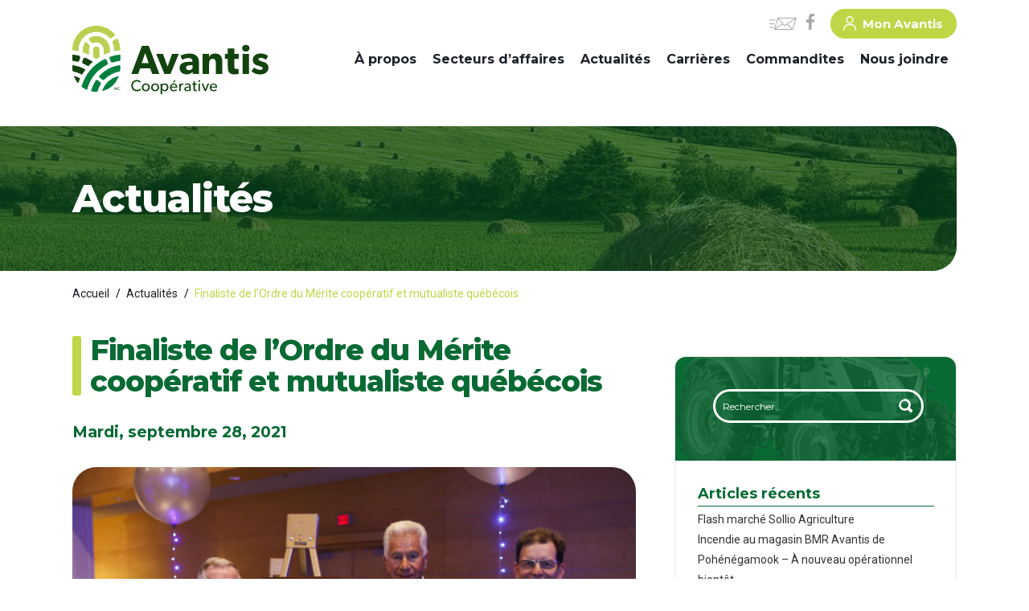

--- FILE ---
content_type: text/html; charset=UTF-8
request_url: https://www.avantis.coop/2021/09/28/14786/
body_size: 20910
content:

<!doctype html>

<html lang="fr-CA"><head>

<!-- Google Tag Manager -->

<script>(function(w,d,s,l,i){w[l]=w[l]||[];w[l].push({'gtm.start':

new Date().getTime(),event:'gtm.js'});var f=d.getElementsByTagName(s)[0],

j=d.createElement(s),dl=l!='dataLayer'?'&l='+l:'';j.async=true;j.src=

'https://www.googletagmanager.com/gtm.js?id='+i+dl;f.parentNode.insertBefore(j,f);

})(window,document,'script','dataLayer','GTM-KK8FKVL');</script>

<!-- End Google Tag Manager -->

<link href="//www.google-analytics.com" rel="dns-prefetch">

<script>

  (function(i,s,o,g,r,a,m){i['GoogleAnalyticsObject']=r;i[r]=i[r]||function(){

  (i[r].q=i[r].q||[]).push(arguments)},i[r].l=1*new Date();a=s.createElement(o),

  m=s.getElementsByTagName(o)[0];a.async=1;a.src=g;m.parentNode.insertBefore(a,m)

  })(window,document,'script','//www.google-analytics.com/analytics.js','ga');



  ga('create', "UA-127469474-1", 'auto');

  ga('send', 'pageview');

</script>

<meta charset="UTF-8">

<meta name="viewport" content="width=device-width, initial-scale=1, maximum-scale=2.0">

<link rel="profile" href="http://gmpg.org/xfn/11">

<link rel="pingback" href="https://www.avantis.coop/xmlrpc.php">

<link rel="shortcut icon" href="https://www.avantis.coop/wp-content/themes/storefront-child-theme-master/assets/images/favicon.png" type="image/x-icon">

<meta name='robots' content='index, follow, max-image-preview:large, max-snippet:-1, max-video-preview:-1' />

<!-- Google Tag Manager for WordPress by gtm4wp.com -->
<script data-cfasync="false" data-pagespeed-no-defer>
	var gtm4wp_datalayer_name = "dataLayer";
	var dataLayer = dataLayer || [];
</script>
<!-- End Google Tag Manager for WordPress by gtm4wp.com -->
	<!-- This site is optimized with the Yoast SEO Premium plugin v17.9 (Yoast SEO v20.0) - https://yoast.com/wordpress/plugins/seo/ -->
	<title>Finaliste de l&#039;Ordre du Mérite coopératif et mutualiste québécois | Avantis Coopérative</title>
	<link rel="canonical" href="https://www.avantis.coop/2021/09/28/14786/" />
	<meta property="og:locale" content="fr_CA" />
	<meta property="og:type" content="article" />
	<meta property="og:title" content="Finaliste de l&#039;Ordre du Mérite coopératif et mutualiste québécois" />
	<meta property="og:description" content="Dans le cadre du Gala de l’Ordre du Mérite coopératif et mutualiste, [&hellip;]" />
	<meta property="og:url" content="https://www.avantis.coop/2021/09/28/14786/" />
	<meta property="og:site_name" content="Avantis Coopérative" />
	<meta property="article:publisher" content="https://www.facebook.com/AvantisCooperative/" />
	<meta property="article:published_time" content="2021-09-28T13:10:16+00:00" />
	<meta property="article:modified_time" content="2021-09-28T13:14:25+00:00" />
	<meta property="og:image" content="https://www.avantis.coop/wp-content/uploads/14sept2021_gala390-scaled.jpg" />
	<meta property="og:image:width" content="2560" />
	<meta property="og:image:height" content="1707" />
	<meta property="og:image:type" content="image/jpeg" />
	<meta name="author" content="Marika Boissonneault" />
	<meta name="twitter:card" content="summary_large_image" />
	<script type="application/ld+json" class="yoast-schema-graph">{"@context":"https://schema.org","@graph":[{"@type":"Article","@id":"https://www.avantis.coop/2021/09/28/14786/#article","isPartOf":{"@id":"https://www.avantis.coop/2021/09/28/14786/"},"author":{"name":"Marika Boissonneault","@id":"https://www.avantis.coop/#/schema/person/e27b883e2c9b66ab1ca6b3281859d43b"},"headline":"Finaliste de l&rsquo;Ordre du Mérite coopératif et mutualiste québécois","datePublished":"2021-09-28T13:10:16+00:00","dateModified":"2021-09-28T13:14:25+00:00","mainEntityOfPage":{"@id":"https://www.avantis.coop/2021/09/28/14786/"},"wordCount":148,"publisher":{"@id":"https://www.avantis.coop/#organization"},"image":{"@id":"https://www.avantis.coop/2021/09/28/14786/#primaryimage"},"thumbnailUrl":"https://www.avantis.coop/wp-content/uploads/14sept2021_gala390-scaled.jpg","articleSection":["Actualités"],"inLanguage":"fr-CA"},{"@type":"WebPage","@id":"https://www.avantis.coop/2021/09/28/14786/","url":"https://www.avantis.coop/2021/09/28/14786/","name":"Finaliste de l'Ordre du Mérite coopératif et mutualiste québécois | Avantis Coopérative","isPartOf":{"@id":"https://www.avantis.coop/#website"},"primaryImageOfPage":{"@id":"https://www.avantis.coop/2021/09/28/14786/#primaryimage"},"image":{"@id":"https://www.avantis.coop/2021/09/28/14786/#primaryimage"},"thumbnailUrl":"https://www.avantis.coop/wp-content/uploads/14sept2021_gala390-scaled.jpg","datePublished":"2021-09-28T13:10:16+00:00","dateModified":"2021-09-28T13:14:25+00:00","breadcrumb":{"@id":"https://www.avantis.coop/2021/09/28/14786/#breadcrumb"},"inLanguage":"fr-CA","potentialAction":[{"@type":"ReadAction","target":["https://www.avantis.coop/2021/09/28/14786/"]}]},{"@type":"ImageObject","inLanguage":"fr-CA","@id":"https://www.avantis.coop/2021/09/28/14786/#primaryimage","url":"https://www.avantis.coop/wp-content/uploads/14sept2021_gala390-scaled.jpg","contentUrl":"https://www.avantis.coop/wp-content/uploads/14sept2021_gala390-scaled.jpg","width":2560,"height":1707},{"@type":"BreadcrumbList","@id":"https://www.avantis.coop/2021/09/28/14786/#breadcrumb","itemListElement":[{"@type":"ListItem","position":1,"name":"Accueil","item":"https://www.avantis.coop/"},{"@type":"ListItem","position":2,"name":"Actualités","item":"https://www.avantis.coop/actualites/"},{"@type":"ListItem","position":3,"name":"Finaliste de l&rsquo;Ordre du Mérite coopératif et mutualiste québécois"}]},{"@type":"WebSite","@id":"https://www.avantis.coop/#website","url":"https://www.avantis.coop/","name":"Avantis Coopérative","description":"","publisher":{"@id":"https://www.avantis.coop/#organization"},"potentialAction":[{"@type":"SearchAction","target":{"@type":"EntryPoint","urlTemplate":"https://www.avantis.coop/?s={search_term_string}"},"query-input":"required name=search_term_string"}],"inLanguage":"fr-CA"},{"@type":"Organization","@id":"https://www.avantis.coop/#organization","name":"Avantis Coopérative","url":"https://www.avantis.coop/","logo":{"@type":"ImageObject","inLanguage":"fr-CA","@id":"https://www.avantis.coop/#/schema/logo/image/","url":"https://www.avantis.coop/wp-content/uploads/logo.png","contentUrl":"https://www.avantis.coop/wp-content/uploads/logo.png","width":244,"height":88,"caption":"Avantis Coopérative"},"image":{"@id":"https://www.avantis.coop/#/schema/logo/image/"},"sameAs":["https://www.facebook.com/AvantisCooperative/"]},{"@type":"Person","@id":"https://www.avantis.coop/#/schema/person/e27b883e2c9b66ab1ca6b3281859d43b","name":"Marika Boissonneault","url":"https://www.avantis.coop/author/marika-boissonneault/"}]}</script>
	<!-- / Yoast SEO Premium plugin. -->


<link rel='dns-prefetch' href='//fonts.googleapis.com' />
<link rel="alternate" type="application/rss+xml" title="Avantis Coopérative &raquo; Flux" href="https://www.avantis.coop/feed/" />
<link rel="alternate" type="application/rss+xml" title="Avantis Coopérative &raquo; Flux des commentaires" href="https://www.avantis.coop/comments/feed/" />
<link rel='stylesheet' id='wp-block-library-css' href='https://www.avantis.coop/wp-includes/css/dist/block-library/style.min.css' media='all' />
<style id='wp-block-library-theme-inline-css'>
.wp-block-audio figcaption{color:#555;font-size:13px;text-align:center}.is-dark-theme .wp-block-audio figcaption{color:hsla(0,0%,100%,.65)}.wp-block-audio{margin:0 0 1em}.wp-block-code{border:1px solid #ccc;border-radius:4px;font-family:Menlo,Consolas,monaco,monospace;padding:.8em 1em}.wp-block-embed figcaption{color:#555;font-size:13px;text-align:center}.is-dark-theme .wp-block-embed figcaption{color:hsla(0,0%,100%,.65)}.wp-block-embed{margin:0 0 1em}.blocks-gallery-caption{color:#555;font-size:13px;text-align:center}.is-dark-theme .blocks-gallery-caption{color:hsla(0,0%,100%,.65)}.wp-block-image figcaption{color:#555;font-size:13px;text-align:center}.is-dark-theme .wp-block-image figcaption{color:hsla(0,0%,100%,.65)}.wp-block-image{margin:0 0 1em}.wp-block-pullquote{border-bottom:4px solid;border-top:4px solid;color:currentColor;margin-bottom:1.75em}.wp-block-pullquote cite,.wp-block-pullquote footer,.wp-block-pullquote__citation{color:currentColor;font-size:.8125em;font-style:normal;text-transform:uppercase}.wp-block-quote{border-left:.25em solid;margin:0 0 1.75em;padding-left:1em}.wp-block-quote cite,.wp-block-quote footer{color:currentColor;font-size:.8125em;font-style:normal;position:relative}.wp-block-quote.has-text-align-right{border-left:none;border-right:.25em solid;padding-left:0;padding-right:1em}.wp-block-quote.has-text-align-center{border:none;padding-left:0}.wp-block-quote.is-large,.wp-block-quote.is-style-large,.wp-block-quote.is-style-plain{border:none}.wp-block-search .wp-block-search__label{font-weight:700}.wp-block-search__button{border:1px solid #ccc;padding:.375em .625em}:where(.wp-block-group.has-background){padding:1.25em 2.375em}.wp-block-separator.has-css-opacity{opacity:.4}.wp-block-separator{border:none;border-bottom:2px solid;margin-left:auto;margin-right:auto}.wp-block-separator.has-alpha-channel-opacity{opacity:1}.wp-block-separator:not(.is-style-wide):not(.is-style-dots){width:100px}.wp-block-separator.has-background:not(.is-style-dots){border-bottom:none;height:1px}.wp-block-separator.has-background:not(.is-style-wide):not(.is-style-dots){height:2px}.wp-block-table{margin:0 0 1em}.wp-block-table td,.wp-block-table th{word-break:normal}.wp-block-table figcaption{color:#555;font-size:13px;text-align:center}.is-dark-theme .wp-block-table figcaption{color:hsla(0,0%,100%,.65)}.wp-block-video figcaption{color:#555;font-size:13px;text-align:center}.is-dark-theme .wp-block-video figcaption{color:hsla(0,0%,100%,.65)}.wp-block-video{margin:0 0 1em}.wp-block-template-part.has-background{margin-bottom:0;margin-top:0;padding:1.25em 2.375em}
</style>
<link rel='stylesheet' id='wc-blocks-vendors-style-css' href='https://www.avantis.coop/wp-content/plugins/woocommerce/packages/woocommerce-blocks/build/wc-blocks-vendors-style.css' media='all' />
<link rel='stylesheet' id='wc-blocks-style-css' href='https://www.avantis.coop/wp-content/plugins/woocommerce/packages/woocommerce-blocks/build/wc-blocks-style.css' media='all' />
<link rel='stylesheet' id='storefront-gutenberg-blocks-css' href='https://www.avantis.coop/wp-content/themes/storefront/assets/css/base/gutenberg-blocks.css' media='all' />
<style id='storefront-gutenberg-blocks-inline-css'>

				.wp-block-button__link:not(.has-text-color) {
					color: #333333;
				}

				.wp-block-button__link:not(.has-text-color):hover,
				.wp-block-button__link:not(.has-text-color):focus,
				.wp-block-button__link:not(.has-text-color):active {
					color: #333333;
				}

				.wp-block-button__link:not(.has-background) {
					background-color: #eeeeee;
				}

				.wp-block-button__link:not(.has-background):hover,
				.wp-block-button__link:not(.has-background):focus,
				.wp-block-button__link:not(.has-background):active {
					border-color: #d5d5d5;
					background-color: #d5d5d5;
				}

				.wc-block-grid__products .wc-block-grid__product .wp-block-button__link {
					background-color: #eeeeee;
					border-color: #eeeeee;
					color: #333333;
				}

				.wp-block-quote footer,
				.wp-block-quote cite,
				.wp-block-quote__citation {
					color: #6d6d6d;
				}

				.wp-block-pullquote cite,
				.wp-block-pullquote footer,
				.wp-block-pullquote__citation {
					color: #6d6d6d;
				}

				.wp-block-image figcaption {
					color: #6d6d6d;
				}

				.wp-block-separator.is-style-dots::before {
					color: #333333;
				}

				.wp-block-file a.wp-block-file__button {
					color: #333333;
					background-color: #eeeeee;
					border-color: #eeeeee;
				}

				.wp-block-file a.wp-block-file__button:hover,
				.wp-block-file a.wp-block-file__button:focus,
				.wp-block-file a.wp-block-file__button:active {
					color: #333333;
					background-color: #d5d5d5;
				}

				.wp-block-code,
				.wp-block-preformatted pre {
					color: #6d6d6d;
				}

				.wp-block-table:not( .has-background ):not( .is-style-stripes ) tbody tr:nth-child(2n) td {
					background-color: #fdfdfd;
				}

				.wp-block-cover .wp-block-cover__inner-container h1:not(.has-text-color),
				.wp-block-cover .wp-block-cover__inner-container h2:not(.has-text-color),
				.wp-block-cover .wp-block-cover__inner-container h3:not(.has-text-color),
				.wp-block-cover .wp-block-cover__inner-container h4:not(.has-text-color),
				.wp-block-cover .wp-block-cover__inner-container h5:not(.has-text-color),
				.wp-block-cover .wp-block-cover__inner-container h6:not(.has-text-color) {
					color: #000000;
				}

				.wc-block-components-price-slider__range-input-progress,
				.rtl .wc-block-components-price-slider__range-input-progress {
					--range-color: #7f54b3;
				}

				/* Target only IE11 */
				@media all and (-ms-high-contrast: none), (-ms-high-contrast: active) {
					.wc-block-components-price-slider__range-input-progress {
						background: #7f54b3;
					}
				}

				.wc-block-components-button:not(.is-link) {
					background-color: #333333;
					color: #ffffff;
				}

				.wc-block-components-button:not(.is-link):hover,
				.wc-block-components-button:not(.is-link):focus,
				.wc-block-components-button:not(.is-link):active {
					background-color: #1a1a1a;
					color: #ffffff;
				}

				.wc-block-components-button:not(.is-link):disabled {
					background-color: #333333;
					color: #ffffff;
				}

				.wc-block-cart__submit-container {
					background-color: #ffffff;
				}

				.wc-block-cart__submit-container::before {
					color: rgba(220,220,220,0.5);
				}

				.wc-block-components-order-summary-item__quantity {
					background-color: #ffffff;
					border-color: #6d6d6d;
					box-shadow: 0 0 0 2px #ffffff;
					color: #6d6d6d;
				}
			
</style>
<style id='classic-theme-styles-inline-css'>
/*! This file is auto-generated */
.wp-block-button__link{color:#fff;background-color:#32373c;border-radius:9999px;box-shadow:none;text-decoration:none;padding:calc(.667em + 2px) calc(1.333em + 2px);font-size:1.125em}.wp-block-file__button{background:#32373c;color:#fff;text-decoration:none}
</style>
<style id='global-styles-inline-css'>
body{--wp--preset--color--black: #000000;--wp--preset--color--cyan-bluish-gray: #abb8c3;--wp--preset--color--white: #ffffff;--wp--preset--color--pale-pink: #f78da7;--wp--preset--color--vivid-red: #cf2e2e;--wp--preset--color--luminous-vivid-orange: #ff6900;--wp--preset--color--luminous-vivid-amber: #fcb900;--wp--preset--color--light-green-cyan: #7bdcb5;--wp--preset--color--vivid-green-cyan: #00d084;--wp--preset--color--pale-cyan-blue: #8ed1fc;--wp--preset--color--vivid-cyan-blue: #0693e3;--wp--preset--color--vivid-purple: #9b51e0;--wp--preset--gradient--vivid-cyan-blue-to-vivid-purple: linear-gradient(135deg,rgba(6,147,227,1) 0%,rgb(155,81,224) 100%);--wp--preset--gradient--light-green-cyan-to-vivid-green-cyan: linear-gradient(135deg,rgb(122,220,180) 0%,rgb(0,208,130) 100%);--wp--preset--gradient--luminous-vivid-amber-to-luminous-vivid-orange: linear-gradient(135deg,rgba(252,185,0,1) 0%,rgba(255,105,0,1) 100%);--wp--preset--gradient--luminous-vivid-orange-to-vivid-red: linear-gradient(135deg,rgba(255,105,0,1) 0%,rgb(207,46,46) 100%);--wp--preset--gradient--very-light-gray-to-cyan-bluish-gray: linear-gradient(135deg,rgb(238,238,238) 0%,rgb(169,184,195) 100%);--wp--preset--gradient--cool-to-warm-spectrum: linear-gradient(135deg,rgb(74,234,220) 0%,rgb(151,120,209) 20%,rgb(207,42,186) 40%,rgb(238,44,130) 60%,rgb(251,105,98) 80%,rgb(254,248,76) 100%);--wp--preset--gradient--blush-light-purple: linear-gradient(135deg,rgb(255,206,236) 0%,rgb(152,150,240) 100%);--wp--preset--gradient--blush-bordeaux: linear-gradient(135deg,rgb(254,205,165) 0%,rgb(254,45,45) 50%,rgb(107,0,62) 100%);--wp--preset--gradient--luminous-dusk: linear-gradient(135deg,rgb(255,203,112) 0%,rgb(199,81,192) 50%,rgb(65,88,208) 100%);--wp--preset--gradient--pale-ocean: linear-gradient(135deg,rgb(255,245,203) 0%,rgb(182,227,212) 50%,rgb(51,167,181) 100%);--wp--preset--gradient--electric-grass: linear-gradient(135deg,rgb(202,248,128) 0%,rgb(113,206,126) 100%);--wp--preset--gradient--midnight: linear-gradient(135deg,rgb(2,3,129) 0%,rgb(40,116,252) 100%);--wp--preset--font-size--small: 14px;--wp--preset--font-size--medium: 23px;--wp--preset--font-size--large: 26px;--wp--preset--font-size--x-large: 42px;--wp--preset--font-size--normal: 16px;--wp--preset--font-size--huge: 37px;--wp--preset--spacing--20: 0.44rem;--wp--preset--spacing--30: 0.67rem;--wp--preset--spacing--40: 1rem;--wp--preset--spacing--50: 1.5rem;--wp--preset--spacing--60: 2.25rem;--wp--preset--spacing--70: 3.38rem;--wp--preset--spacing--80: 5.06rem;--wp--preset--shadow--natural: 6px 6px 9px rgba(0, 0, 0, 0.2);--wp--preset--shadow--deep: 12px 12px 50px rgba(0, 0, 0, 0.4);--wp--preset--shadow--sharp: 6px 6px 0px rgba(0, 0, 0, 0.2);--wp--preset--shadow--outlined: 6px 6px 0px -3px rgba(255, 255, 255, 1), 6px 6px rgba(0, 0, 0, 1);--wp--preset--shadow--crisp: 6px 6px 0px rgba(0, 0, 0, 1);}:where(.is-layout-flex){gap: 0.5em;}:where(.is-layout-grid){gap: 0.5em;}body .is-layout-flow > .alignleft{float: left;margin-inline-start: 0;margin-inline-end: 2em;}body .is-layout-flow > .alignright{float: right;margin-inline-start: 2em;margin-inline-end: 0;}body .is-layout-flow > .aligncenter{margin-left: auto !important;margin-right: auto !important;}body .is-layout-constrained > .alignleft{float: left;margin-inline-start: 0;margin-inline-end: 2em;}body .is-layout-constrained > .alignright{float: right;margin-inline-start: 2em;margin-inline-end: 0;}body .is-layout-constrained > .aligncenter{margin-left: auto !important;margin-right: auto !important;}body .is-layout-constrained > :where(:not(.alignleft):not(.alignright):not(.alignfull)){max-width: var(--wp--style--global--content-size);margin-left: auto !important;margin-right: auto !important;}body .is-layout-constrained > .alignwide{max-width: var(--wp--style--global--wide-size);}body .is-layout-flex{display: flex;}body .is-layout-flex{flex-wrap: wrap;align-items: center;}body .is-layout-flex > *{margin: 0;}body .is-layout-grid{display: grid;}body .is-layout-grid > *{margin: 0;}:where(.wp-block-columns.is-layout-flex){gap: 2em;}:where(.wp-block-columns.is-layout-grid){gap: 2em;}:where(.wp-block-post-template.is-layout-flex){gap: 1.25em;}:where(.wp-block-post-template.is-layout-grid){gap: 1.25em;}.has-black-color{color: var(--wp--preset--color--black) !important;}.has-cyan-bluish-gray-color{color: var(--wp--preset--color--cyan-bluish-gray) !important;}.has-white-color{color: var(--wp--preset--color--white) !important;}.has-pale-pink-color{color: var(--wp--preset--color--pale-pink) !important;}.has-vivid-red-color{color: var(--wp--preset--color--vivid-red) !important;}.has-luminous-vivid-orange-color{color: var(--wp--preset--color--luminous-vivid-orange) !important;}.has-luminous-vivid-amber-color{color: var(--wp--preset--color--luminous-vivid-amber) !important;}.has-light-green-cyan-color{color: var(--wp--preset--color--light-green-cyan) !important;}.has-vivid-green-cyan-color{color: var(--wp--preset--color--vivid-green-cyan) !important;}.has-pale-cyan-blue-color{color: var(--wp--preset--color--pale-cyan-blue) !important;}.has-vivid-cyan-blue-color{color: var(--wp--preset--color--vivid-cyan-blue) !important;}.has-vivid-purple-color{color: var(--wp--preset--color--vivid-purple) !important;}.has-black-background-color{background-color: var(--wp--preset--color--black) !important;}.has-cyan-bluish-gray-background-color{background-color: var(--wp--preset--color--cyan-bluish-gray) !important;}.has-white-background-color{background-color: var(--wp--preset--color--white) !important;}.has-pale-pink-background-color{background-color: var(--wp--preset--color--pale-pink) !important;}.has-vivid-red-background-color{background-color: var(--wp--preset--color--vivid-red) !important;}.has-luminous-vivid-orange-background-color{background-color: var(--wp--preset--color--luminous-vivid-orange) !important;}.has-luminous-vivid-amber-background-color{background-color: var(--wp--preset--color--luminous-vivid-amber) !important;}.has-light-green-cyan-background-color{background-color: var(--wp--preset--color--light-green-cyan) !important;}.has-vivid-green-cyan-background-color{background-color: var(--wp--preset--color--vivid-green-cyan) !important;}.has-pale-cyan-blue-background-color{background-color: var(--wp--preset--color--pale-cyan-blue) !important;}.has-vivid-cyan-blue-background-color{background-color: var(--wp--preset--color--vivid-cyan-blue) !important;}.has-vivid-purple-background-color{background-color: var(--wp--preset--color--vivid-purple) !important;}.has-black-border-color{border-color: var(--wp--preset--color--black) !important;}.has-cyan-bluish-gray-border-color{border-color: var(--wp--preset--color--cyan-bluish-gray) !important;}.has-white-border-color{border-color: var(--wp--preset--color--white) !important;}.has-pale-pink-border-color{border-color: var(--wp--preset--color--pale-pink) !important;}.has-vivid-red-border-color{border-color: var(--wp--preset--color--vivid-red) !important;}.has-luminous-vivid-orange-border-color{border-color: var(--wp--preset--color--luminous-vivid-orange) !important;}.has-luminous-vivid-amber-border-color{border-color: var(--wp--preset--color--luminous-vivid-amber) !important;}.has-light-green-cyan-border-color{border-color: var(--wp--preset--color--light-green-cyan) !important;}.has-vivid-green-cyan-border-color{border-color: var(--wp--preset--color--vivid-green-cyan) !important;}.has-pale-cyan-blue-border-color{border-color: var(--wp--preset--color--pale-cyan-blue) !important;}.has-vivid-cyan-blue-border-color{border-color: var(--wp--preset--color--vivid-cyan-blue) !important;}.has-vivid-purple-border-color{border-color: var(--wp--preset--color--vivid-purple) !important;}.has-vivid-cyan-blue-to-vivid-purple-gradient-background{background: var(--wp--preset--gradient--vivid-cyan-blue-to-vivid-purple) !important;}.has-light-green-cyan-to-vivid-green-cyan-gradient-background{background: var(--wp--preset--gradient--light-green-cyan-to-vivid-green-cyan) !important;}.has-luminous-vivid-amber-to-luminous-vivid-orange-gradient-background{background: var(--wp--preset--gradient--luminous-vivid-amber-to-luminous-vivid-orange) !important;}.has-luminous-vivid-orange-to-vivid-red-gradient-background{background: var(--wp--preset--gradient--luminous-vivid-orange-to-vivid-red) !important;}.has-very-light-gray-to-cyan-bluish-gray-gradient-background{background: var(--wp--preset--gradient--very-light-gray-to-cyan-bluish-gray) !important;}.has-cool-to-warm-spectrum-gradient-background{background: var(--wp--preset--gradient--cool-to-warm-spectrum) !important;}.has-blush-light-purple-gradient-background{background: var(--wp--preset--gradient--blush-light-purple) !important;}.has-blush-bordeaux-gradient-background{background: var(--wp--preset--gradient--blush-bordeaux) !important;}.has-luminous-dusk-gradient-background{background: var(--wp--preset--gradient--luminous-dusk) !important;}.has-pale-ocean-gradient-background{background: var(--wp--preset--gradient--pale-ocean) !important;}.has-electric-grass-gradient-background{background: var(--wp--preset--gradient--electric-grass) !important;}.has-midnight-gradient-background{background: var(--wp--preset--gradient--midnight) !important;}.has-small-font-size{font-size: var(--wp--preset--font-size--small) !important;}.has-medium-font-size{font-size: var(--wp--preset--font-size--medium) !important;}.has-large-font-size{font-size: var(--wp--preset--font-size--large) !important;}.has-x-large-font-size{font-size: var(--wp--preset--font-size--x-large) !important;}
.wp-block-navigation a:where(:not(.wp-element-button)){color: inherit;}
:where(.wp-block-post-template.is-layout-flex){gap: 1.25em;}:where(.wp-block-post-template.is-layout-grid){gap: 1.25em;}
:where(.wp-block-columns.is-layout-flex){gap: 2em;}:where(.wp-block-columns.is-layout-grid){gap: 2em;}
.wp-block-pullquote{font-size: 1.5em;line-height: 1.6;}
</style>
<link rel='stylesheet' id='contact-form-7-css' href='https://www.avantis.coop/wp-content/plugins/contact-form-7/includes/css/styles.css' media='all' />
<style id='woocommerce-inline-inline-css'>
.woocommerce form .form-row .required { visibility: visible; }
</style>
<link rel='stylesheet' id='storefront-icons-css' href='https://www.avantis.coop/wp-content/themes/storefront/assets/css/base/icons.css' media='all' />
<link rel='stylesheet' id='storefront-fonts-css' href='https://fonts.googleapis.com/css?family=Source+Sans+Pro%3A400%2C300%2C300italic%2C400italic%2C600%2C700%2C900&#038;subset=latin%2Clatin-ext' media='all' />
<link rel='stylesheet' id='newsletter-css' href='https://www.avantis.coop/wp-content/plugins/newsletter/style.css' media='all' />
<link rel='stylesheet' id='storefront-style-css' href='https://www.avantis.coop/wp-content/themes/storefront/style.css' media='all' />
<style id='storefront-style-inline-css'>

			.main-navigation ul li a,
			.site-title a,
			ul.menu li a,
			.site-branding h1 a,
			button.menu-toggle,
			button.menu-toggle:hover,
			.handheld-navigation .dropdown-toggle {
				color: #333333;
			}

			button.menu-toggle,
			button.menu-toggle:hover {
				border-color: #333333;
			}

			.main-navigation ul li a:hover,
			.main-navigation ul li:hover > a,
			.site-title a:hover,
			.site-header ul.menu li.current-menu-item > a {
				color: #747474;
			}

			table:not( .has-background ) th {
				background-color: #f8f8f8;
			}

			table:not( .has-background ) tbody td {
				background-color: #fdfdfd;
			}

			table:not( .has-background ) tbody tr:nth-child(2n) td,
			fieldset,
			fieldset legend {
				background-color: #fbfbfb;
			}

			.site-header,
			.secondary-navigation ul ul,
			.main-navigation ul.menu > li.menu-item-has-children:after,
			.secondary-navigation ul.menu ul,
			.storefront-handheld-footer-bar,
			.storefront-handheld-footer-bar ul li > a,
			.storefront-handheld-footer-bar ul li.search .site-search,
			button.menu-toggle,
			button.menu-toggle:hover {
				background-color: #ffffff;
			}

			p.site-description,
			.site-header,
			.storefront-handheld-footer-bar {
				color: #404040;
			}

			button.menu-toggle:after,
			button.menu-toggle:before,
			button.menu-toggle span:before {
				background-color: #333333;
			}

			h1, h2, h3, h4, h5, h6, .wc-block-grid__product-title {
				color: #333333;
			}

			.widget h1 {
				border-bottom-color: #333333;
			}

			body,
			.secondary-navigation a {
				color: #6d6d6d;
			}

			.widget-area .widget a,
			.hentry .entry-header .posted-on a,
			.hentry .entry-header .post-author a,
			.hentry .entry-header .post-comments a,
			.hentry .entry-header .byline a {
				color: #727272;
			}

			a {
				color: #7f54b3;
			}

			a:focus,
			button:focus,
			.button.alt:focus,
			input:focus,
			textarea:focus,
			input[type="button"]:focus,
			input[type="reset"]:focus,
			input[type="submit"]:focus,
			input[type="email"]:focus,
			input[type="tel"]:focus,
			input[type="url"]:focus,
			input[type="password"]:focus,
			input[type="search"]:focus {
				outline-color: #7f54b3;
			}

			button, input[type="button"], input[type="reset"], input[type="submit"], .button, .widget a.button {
				background-color: #eeeeee;
				border-color: #eeeeee;
				color: #333333;
			}

			button:hover, input[type="button"]:hover, input[type="reset"]:hover, input[type="submit"]:hover, .button:hover, .widget a.button:hover {
				background-color: #d5d5d5;
				border-color: #d5d5d5;
				color: #333333;
			}

			button.alt, input[type="button"].alt, input[type="reset"].alt, input[type="submit"].alt, .button.alt, .widget-area .widget a.button.alt {
				background-color: #333333;
				border-color: #333333;
				color: #ffffff;
			}

			button.alt:hover, input[type="button"].alt:hover, input[type="reset"].alt:hover, input[type="submit"].alt:hover, .button.alt:hover, .widget-area .widget a.button.alt:hover {
				background-color: #1a1a1a;
				border-color: #1a1a1a;
				color: #ffffff;
			}

			.pagination .page-numbers li .page-numbers.current {
				background-color: #e6e6e6;
				color: #636363;
			}

			#comments .comment-list .comment-content .comment-text {
				background-color: #f8f8f8;
			}

			.site-footer {
				background-color: #f0f0f0;
				color: #6d6d6d;
			}

			.site-footer a:not(.button):not(.components-button) {
				color: #333333;
			}

			.site-footer .storefront-handheld-footer-bar a:not(.button):not(.components-button) {
				color: #333333;
			}

			.site-footer h1, .site-footer h2, .site-footer h3, .site-footer h4, .site-footer h5, .site-footer h6, .site-footer .widget .widget-title, .site-footer .widget .widgettitle {
				color: #333333;
			}

			.page-template-template-homepage.has-post-thumbnail .type-page.has-post-thumbnail .entry-title {
				color: #000000;
			}

			.page-template-template-homepage.has-post-thumbnail .type-page.has-post-thumbnail .entry-content {
				color: #000000;
			}

			@media screen and ( min-width: 768px ) {
				.secondary-navigation ul.menu a:hover {
					color: #595959;
				}

				.secondary-navigation ul.menu a {
					color: #404040;
				}

				.main-navigation ul.menu ul.sub-menu,
				.main-navigation ul.nav-menu ul.children {
					background-color: #f0f0f0;
				}

				.site-header {
					border-bottom-color: #f0f0f0;
				}
			}
</style>
<link rel='stylesheet' id='storefront-woocommerce-style-css' href='https://www.avantis.coop/wp-content/themes/storefront/assets/css/woocommerce/woocommerce.css' media='all' />
<style id='storefront-woocommerce-style-inline-css'>
@font-face {
				font-family: star;
				src: url(https://www.avantis.coop/wp-content/plugins/woocommerce/assets/fonts/star.eot);
				src:
					url(https://www.avantis.coop/wp-content/plugins/woocommerce/assets/fonts/star.eot?#iefix) format("embedded-opentype"),
					url(https://www.avantis.coop/wp-content/plugins/woocommerce/assets/fonts/star.woff) format("woff"),
					url(https://www.avantis.coop/wp-content/plugins/woocommerce/assets/fonts/star.ttf) format("truetype"),
					url(https://www.avantis.coop/wp-content/plugins/woocommerce/assets/fonts/star.svg#star) format("svg");
				font-weight: 400;
				font-style: normal;
			}
			@font-face {
				font-family: WooCommerce;
				src: url(https://www.avantis.coop/wp-content/plugins/woocommerce/assets/fonts/WooCommerce.eot);
				src:
					url(https://www.avantis.coop/wp-content/plugins/woocommerce/assets/fonts/WooCommerce.eot?#iefix) format("embedded-opentype"),
					url(https://www.avantis.coop/wp-content/plugins/woocommerce/assets/fonts/WooCommerce.woff) format("woff"),
					url(https://www.avantis.coop/wp-content/plugins/woocommerce/assets/fonts/WooCommerce.ttf) format("truetype"),
					url(https://www.avantis.coop/wp-content/plugins/woocommerce/assets/fonts/WooCommerce.svg#WooCommerce) format("svg");
				font-weight: 400;
				font-style: normal;
			}

			a.cart-contents,
			.site-header-cart .widget_shopping_cart a {
				color: #333333;
			}

			a.cart-contents:hover,
			.site-header-cart .widget_shopping_cart a:hover,
			.site-header-cart:hover > li > a {
				color: #747474;
			}

			table.cart td.product-remove,
			table.cart td.actions {
				border-top-color: #ffffff;
			}

			.storefront-handheld-footer-bar ul li.cart .count {
				background-color: #333333;
				color: #ffffff;
				border-color: #ffffff;
			}

			.woocommerce-tabs ul.tabs li.active a,
			ul.products li.product .price,
			.onsale,
			.wc-block-grid__product-onsale,
			.widget_search form:before,
			.widget_product_search form:before {
				color: #6d6d6d;
			}

			.woocommerce-breadcrumb a,
			a.woocommerce-review-link,
			.product_meta a {
				color: #727272;
			}

			.wc-block-grid__product-onsale,
			.onsale {
				border-color: #6d6d6d;
			}

			.star-rating span:before,
			.quantity .plus, .quantity .minus,
			p.stars a:hover:after,
			p.stars a:after,
			.star-rating span:before,
			#payment .payment_methods li input[type=radio]:first-child:checked+label:before {
				color: #7f54b3;
			}

			.widget_price_filter .ui-slider .ui-slider-range,
			.widget_price_filter .ui-slider .ui-slider-handle {
				background-color: #7f54b3;
			}

			.order_details {
				background-color: #f8f8f8;
			}

			.order_details > li {
				border-bottom: 1px dotted #e3e3e3;
			}

			.order_details:before,
			.order_details:after {
				background: -webkit-linear-gradient(transparent 0,transparent 0),-webkit-linear-gradient(135deg,#f8f8f8 33.33%,transparent 33.33%),-webkit-linear-gradient(45deg,#f8f8f8 33.33%,transparent 33.33%)
			}

			#order_review {
				background-color: #ffffff;
			}

			#payment .payment_methods > li .payment_box,
			#payment .place-order {
				background-color: #fafafa;
			}

			#payment .payment_methods > li:not(.woocommerce-notice) {
				background-color: #f5f5f5;
			}

			#payment .payment_methods > li:not(.woocommerce-notice):hover {
				background-color: #f0f0f0;
			}

			.woocommerce-pagination .page-numbers li .page-numbers.current {
				background-color: #e6e6e6;
				color: #636363;
			}

			.wc-block-grid__product-onsale,
			.onsale,
			.woocommerce-pagination .page-numbers li .page-numbers:not(.current) {
				color: #6d6d6d;
			}

			p.stars a:before,
			p.stars a:hover~a:before,
			p.stars.selected a.active~a:before {
				color: #6d6d6d;
			}

			p.stars.selected a.active:before,
			p.stars:hover a:before,
			p.stars.selected a:not(.active):before,
			p.stars.selected a.active:before {
				color: #7f54b3;
			}

			.single-product div.product .woocommerce-product-gallery .woocommerce-product-gallery__trigger {
				background-color: #eeeeee;
				color: #333333;
			}

			.single-product div.product .woocommerce-product-gallery .woocommerce-product-gallery__trigger:hover {
				background-color: #d5d5d5;
				border-color: #d5d5d5;
				color: #333333;
			}

			.button.added_to_cart:focus,
			.button.wc-forward:focus {
				outline-color: #7f54b3;
			}

			.added_to_cart,
			.site-header-cart .widget_shopping_cart a.button,
			.wc-block-grid__products .wc-block-grid__product .wp-block-button__link {
				background-color: #eeeeee;
				border-color: #eeeeee;
				color: #333333;
			}

			.added_to_cart:hover,
			.site-header-cart .widget_shopping_cart a.button:hover,
			.wc-block-grid__products .wc-block-grid__product .wp-block-button__link:hover {
				background-color: #d5d5d5;
				border-color: #d5d5d5;
				color: #333333;
			}

			.added_to_cart.alt, .added_to_cart, .widget a.button.checkout {
				background-color: #333333;
				border-color: #333333;
				color: #ffffff;
			}

			.added_to_cart.alt:hover, .added_to_cart:hover, .widget a.button.checkout:hover {
				background-color: #1a1a1a;
				border-color: #1a1a1a;
				color: #ffffff;
			}

			.button.loading {
				color: #eeeeee;
			}

			.button.loading:hover {
				background-color: #eeeeee;
			}

			.button.loading:after {
				color: #333333;
			}

			@media screen and ( min-width: 768px ) {
				.site-header-cart .widget_shopping_cart,
				.site-header .product_list_widget li .quantity {
					color: #404040;
				}

				.site-header-cart .widget_shopping_cart .buttons,
				.site-header-cart .widget_shopping_cart .total {
					background-color: #f5f5f5;
				}

				.site-header-cart .widget_shopping_cart {
					background-color: #f0f0f0;
				}
			}
				.storefront-product-pagination a {
					color: #6d6d6d;
					background-color: #ffffff;
				}
				.storefront-sticky-add-to-cart {
					color: #6d6d6d;
					background-color: #ffffff;
				}

				.storefront-sticky-add-to-cart a:not(.button) {
					color: #333333;
				}
</style>
<link rel='stylesheet' id='storefront-child-style-css' href='https://www.avantis.coop/wp-content/themes/storefront-child-theme-master/style.css' media='all' />
<script src="https://www.avantis.coop/wp-includes/js/jquery/jquery.min.js" id="jquery-core-js"></script>
<script src="https://www.avantis.coop/wp-includes/js/jquery/jquery-migrate.min.js" id="jquery-migrate-js"></script>
<link rel="https://api.w.org/" href="https://www.avantis.coop/wp-json/" /><link rel="alternate" type="application/json" href="https://www.avantis.coop/wp-json/wp/v2/posts/14786" /><link rel="EditURI" type="application/rsd+xml" title="RSD" href="https://www.avantis.coop/xmlrpc.php?rsd" />
<link rel='shortlink' href='https://www.avantis.coop/?p=14786' />
<link rel="alternate" type="application/json+oembed" href="https://www.avantis.coop/wp-json/oembed/1.0/embed?url=https%3A%2F%2Fwww.avantis.coop%2F2021%2F09%2F28%2F14786%2F" />
<link rel="alternate" type="text/xml+oembed" href="https://www.avantis.coop/wp-json/oembed/1.0/embed?url=https%3A%2F%2Fwww.avantis.coop%2F2021%2F09%2F28%2F14786%2F&#038;format=xml" />

<!-- Google Tag Manager for WordPress by gtm4wp.com -->
<!-- GTM Container placement set to automatic -->
<script data-cfasync="false" data-pagespeed-no-defer type="text/javascript">
	var dataLayer_content = {"pagePostType":"post","pagePostType2":"single-post","pageCategory":["actualites"],"pagePostAuthor":"Marika Boissonneault"};
	dataLayer.push( dataLayer_content );
</script>
<script data-cfasync="false">
(function(w,d,s,l,i){w[l]=w[l]||[];w[l].push({'gtm.start':
new Date().getTime(),event:'gtm.js'});var f=d.getElementsByTagName(s)[0],
j=d.createElement(s),dl=l!='dataLayer'?'&l='+l:'';j.async=true;j.src=
'//www.googletagmanager.com/gtm.'+'js?id='+i+dl;f.parentNode.insertBefore(j,f);
})(window,document,'script','dataLayer','GTM-M758KN4');
</script>
<!-- End Google Tag Manager -->
<!-- End Google Tag Manager for WordPress by gtm4wp.com --><style>.grecaptcha-badge{display:none !important;}</style>	<noscript><style>.woocommerce-product-gallery{ opacity: 1 !important; }</style></noscript>
	     <!--[if IE]>

    <link rel="stylesheet" href="https://www.avantis.coop/wp-content/themes/storefront-child-theme-master/assets/css/ie.css" />

<![endif]-->

</head>

<body class="group-blog storefront-align-wide right-sidebar woocommerce-active">

<!-- Google Tag Manager (noscript) -->

<noscript><iframe src="https://www.googletagmanager.com/ns.html?id=GTM-KK8FKVL"

height="0" width="0" style="display:none;visibility:hidden"></iframe></noscript>

<!-- End Google Tag Manager (noscript) -->

<div id="l-wrap">



<header>

  	<div class="wrapper relative">

			<ul class="social-icons">

			    <li><a href="/infolettre/"><span class="svg-wrapper social-icon social-icon-newsletter transition"><svg version="1.1" class="icon icon-mail" xmlns="http://www.w3.org/2000/svg" xmlns:xlink="http://www.w3.org/1999/xlink" x="0px" y="0px" viewBox="0 0 252.9 108.2" style="enable-background:new 0 0 252.9 108.2;" xml:space="preserve">
	<g>
		<path d="M76.4,0L41.8,107.8h176.4L252.9,0H76.4z M235,7.2l-94.2,60l-53.8-60H235z M80.5,10.8l38.9,43.4L53.2,95.9L80.5,10.8z
			 M59.2,100.6l65.1-41l15.2,17l24.7-15.7l42.3,39.8H59.2z M213.9,97.7l-43.5-40.9l71.2-45.4L213.9,97.7z"/>
		<rect y="17.8" width="58.4" height="7.2"/>
		<rect y="51.3" width="45.4" height="7.2"/>
		<rect y="83.4" width="38.8" height="7.2"/>
	</g>
</svg>
</span></a></li>

				<li><a href="https://www.facebook.com/AvantisCooperative/" target="_blank"><span class="svg-wrapper social-icon social-icon-facebook transition"><svg version="1.1" class="icon icon-facebook" xmlns="http://www.w3.org/2000/svg" xmlns:xlink="http://www.w3.org/1999/xlink" x="0px" y="0px"
	 viewBox="0 0 66 127.1" style="enable-background:new 0 0 66 127.1;" xml:space="preserve">
<path id="f_2_" d="M42.9,127.1v-58h19.5l2.9-22.6H42.9V32.1c0-6.5,1.8-11,11.2-11l12,0V0.9C64,0.6,56.9,0,48.6,0
	C31.3,0,19.5,10.5,19.5,29.9v16.7H0v22.6h19.5v58H42.9z"/>
</svg>
</span></a></li>

				<!--<li><a href="#"><span class="svg-wrapper social-icon social-icon-linkedin transition"><svg version="1.1" class="icon icon-linkedin" xmlns="http://www.w3.org/2000/svg" xmlns:xlink="http://www.w3.org/1999/xlink" x="0px" y="0px"
	 viewBox="0 0 36 36" style="enable-background:new 0 0 36 36;" xml:space="preserve">
<path d="M33.3,0H2.7C1.2,0,0,1.2,0,2.6v30.8C0,34.8,1.2,36,2.7,36h30.7c1.5,0,2.7-1.2,2.7-2.6V2.6C36,1.2,34.8,0,33.3,0z M10.7,30.7
	H5.3V13.5h5.3V30.7z M8,11.1c-1.7,0-3.1-1.4-3.1-3.1C4.9,6.3,6.3,5,8,5c1.7,0,3.1,1.4,3.1,3.1C11.1,9.8,9.7,11.1,8,11.1z M30.7,30.7
	h-5.3v-8.4c0-2,0-4.6-2.8-4.6c-2.8,0-3.2,2.2-3.2,4.4v8.5H14V13.5h5.1v2.3h0.1c0.7-1.4,2.5-2.8,5.1-2.8c5.4,0,6.4,3.6,6.4,8.2V30.7z
	"/>
</svg>
</span></a></li>

				<li><a href="#"><span class="svg-wrapper social-icon social-icon-youtube transition"><svg version="1.1" class="icon icon-youtube"xmlns="http://www.w3.org/2000/svg" xmlns:xlink="http://www.w3.org/1999/xlink" x="0px" y="0px" viewBox="0 0 90 63.3" style="enable-background:new 0 0 90 63.3;" xml:space="preserve">
<g id="Lozenge">
	<g>
		<path d="M89.1,13.7c0,0-0.9-6.2-3.6-8.9c-3.4-3.6-7.3-3.6-9-3.8C63.9,0,45,0,45,0h0c0,0-18.9,0-31.5,0.9c-1.8,0.2-5.6,0.2-9,3.8
			c-2.7,2.7-3.6,8.9-3.6,8.9S0,20.9,0,28.2v6.8c0,7.3,0.9,14.6,0.9,14.6s0.9,6.2,3.6,8.9c3.4,3.6,7.9,3.5,9.9,3.8
			c7.2,0.7,30.6,0.9,30.6,0.9s18.9,0,31.5-0.9c1.8-0.2,5.6-0.2,9-3.8c2.7-2.7,3.6-8.9,3.6-8.9S90,42.3,90,35.1v-6.8
			C90,20.9,89.1,13.7,89.1,13.7z M35.7,43.3l0-25.3L60,30.7L35.7,43.3z"/>
	</g>
</g>
</svg>

</span></a></li>

				<li><a href="https://portail.agconnexion.com/copqc-039016/fr/login" target="_blank" class="btn btn-green ml1 transition"><span class="svg-wrapper social-icon social-icon-person transition"><svg version="1.1" class="icon icon-person" xmlns="http://www.w3.org/2000/svg" xmlns:xlink="http://www.w3.org/1999/xlink" x="0px" y="0px"
	 viewBox="0 0 128.5 142.8" style="enable-background:new 0 0 128.5 142.8;" xml:space="preserve">
<g>
	<path d="M64.6,74.1c20.4,0,37-16.6,37-37S85.1,0,64.6,0c-20.4,0-37,16.6-37,37S44.2,74.1,64.6,74.1z M64.6,11c14.4,0,26,11.7,26,26
		s-11.7,26-26,26c-14.4,0-26-11.7-26-26S50.3,11,64.6,11z"/>
	<path d="M109.2,91.3c-10.4-8.5-25.1-12.7-45-12.7s-34.6,4.2-45,12.7C6.3,101.9,0,118.7,0,142.8h11c0-37.3,15.9-53.2,53.2-53.2
		c37.3,0,53.2,15.9,53.2,53.2h11C128.5,118.7,122.2,101.9,109.2,91.3z"/>
</g>
</svg></span>Mon Avantis</a></li>-->

				<li><a href="/mon-avantis/" class="btn btn-green ml1 transition"><span class="svg-wrapper social-icon social-icon-person transition"><svg version="1.1" class="icon icon-person" xmlns="http://www.w3.org/2000/svg" xmlns:xlink="http://www.w3.org/1999/xlink" x="0px" y="0px"
	 viewBox="0 0 128.5 142.8" style="enable-background:new 0 0 128.5 142.8;" xml:space="preserve">
<g>
	<path d="M64.6,74.1c20.4,0,37-16.6,37-37S85.1,0,64.6,0c-20.4,0-37,16.6-37,37S44.2,74.1,64.6,74.1z M64.6,11c14.4,0,26,11.7,26,26
		s-11.7,26-26,26c-14.4,0-26-11.7-26-26S50.3,11,64.6,11z"/>
	<path d="M109.2,91.3c-10.4-8.5-25.1-12.7-45-12.7s-34.6,4.2-45,12.7C6.3,101.9,0,118.7,0,142.8h11c0-37.3,15.9-53.2,53.2-53.2
		c37.3,0,53.2,15.9,53.2,53.2h11C128.5,118.7,122.2,101.9,109.2,91.3z"/>
</g>
</svg></span>Mon Avantis</a></li>

			</ul>

	</div>

	<div class="wrapper">

		<div class="clearfix"></div>

		<div class="nav-trigger"><span></span><span></span><span></span><span></span></div>

		<a href="https://www.avantis.coop/" title="Avantis Coopérative" class="logo"></a>

<!--	<header id="masthead" class="site-header" role="banner" style="">-->

		
					<div class="menu-menu-1-container"><ul id="menu-menu-1" class="primary"><li id="menu-item-14" class="menu-item menu-item-type-post_type menu-item-object-page menu-item-has-children menu-item-14"><a href="https://www.avantis.coop/a-propos/">À propos</a>
<ul class="sub-menu">
	<li id="menu-item-565" class="menu-item menu-item-type-post_type menu-item-object-page menu-item-has-children menu-item-565"><a href="https://www.avantis.coop/a-propos/">À propos</a>
	<ul class="sub-menu">
		<li id="menu-item-119" class="menu-item menu-item-type-post_type menu-item-object-page menu-item-119"><a href="https://www.avantis.coop/a-propos/historique/">Historique</a></li>
		<li id="menu-item-66" class="menu-item menu-item-type-post_type menu-item-object-page menu-item-66"><a href="https://www.avantis.coop/a-propos/gouvernance/">Comité de direction</a></li>
		<li id="menu-item-106" class="menu-item menu-item-type-post_type menu-item-object-page menu-item-106"><a href="https://www.avantis.coop/a-propos/conseil-dadministration/">Conseil d’administration</a></li>
		<li id="menu-item-425" class="menu-item menu-item-type-post_type menu-item-object-page menu-item-425"><a href="https://www.avantis.coop/a-propos/membre/">Membres</a></li>
		<li id="menu-item-26664" class="menu-item menu-item-type-post_type menu-item-object-page menu-item-26664"><a href="https://www.avantis.coop/ric/">Régime d’investissement coopératif (RIC)</a></li>
		<li id="menu-item-951" class="menu-item menu-item-type-post_type menu-item-object-page menu-item-951"><a href="https://www.avantis.coop/a-propos/releve-agricole/">Relève agricole</a></li>
		<li id="menu-item-8399" class="menu-item menu-item-type-post_type menu-item-object-page menu-item-8399"><a href="https://www.avantis.coop/a-propos/bulletin-des-membres/">Bulletin des membres</a></li>
	</ul>
</li>
</ul>
</li>
<li id="menu-item-37" class="menu-item menu-item-type-post_type menu-item-object-page menu-item-has-children menu-item-37"><a href="https://www.avantis.coop/secteurs-daffaires/">Secteurs d’affaires</a>
<ul class="sub-menu">
	<li id="menu-item-145" class="menu-item menu-item-type-post_type menu-item-object-page menu-item-has-children menu-item-145"><a href="https://www.avantis.coop/secteurs-daffaires/agriculture/">Agricole</a>
	<ul class="sub-menu">
		<li id="menu-item-148" class="menu-item menu-item-type-post_type menu-item-object-page menu-item-148"><a href="https://www.avantis.coop/secteurs-daffaires/agriculture/agriculture-numerique/">Agriculture numérique</a></li>
		<li id="menu-item-25054" class="menu-item menu-item-type-post_type menu-item-object-page menu-item-25054"><a href="https://www.avantis.coop/secteurs-daffaires/agriculture/agrirecup/">AgriRÉCUP</a></li>
		<li id="menu-item-21188" class="menu-item menu-item-type-post_type menu-item-object-page menu-item-21188"><a href="https://www.avantis.coop/secteurs-daffaires/agriculture/cereales-charlevoix/">Céréales Charlevoix</a></li>
		<li id="menu-item-978" class="menu-item menu-item-type-post_type menu-item-object-page menu-item-978"><a href="https://www.avantis.coop/secteurs-daffaires/agriculture/commerce-foin-et-paille/">Commerce foin et paille</a></li>
		<li id="menu-item-160" class="menu-item menu-item-type-post_type menu-item-object-page menu-item-160"><a href="https://www.avantis.coop/secteurs-daffaires/agriculture/productions-animales/">Productions animales</a></li>
		<li id="menu-item-159" class="menu-item menu-item-type-post_type menu-item-object-page menu-item-159"><a href="https://www.avantis.coop/secteurs-daffaires/agriculture/productions-vegetales/">Productions végétales</a></li>
		<li id="menu-item-23984" class="menu-item menu-item-type-post_type menu-item-object-page menu-item-23984"><a href="https://www.avantis.coop/secteurs-daffaires/agriculture/service-des-grains/">Service des grains</a></li>
		<li id="menu-item-158" class="menu-item menu-item-type-post_type menu-item-object-page menu-item-158"><a href="https://www.avantis.coop/secteurs-daffaires/agriculture/transport-du-lait/">Transport du lait</a></li>
		<li id="menu-item-6428" class="menu-item menu-item-type-post_type menu-item-object-page menu-item-6428"><a href="https://www.avantis.coop/secteurs-daffaires/agriculture/services-conseils/">Services et succursales</a></li>
	</ul>
</li>
	<li id="menu-item-171" class="menu-item menu-item-type-post_type menu-item-object-page menu-item-has-children menu-item-171"><a href="https://www.avantis.coop/secteurs-daffaires/machinerie/">Machinerie</a>
	<ul class="sub-menu">
		<li id="menu-item-26699" class="menu-item menu-item-type-custom menu-item-object-custom menu-item-26699"><a href="https://machinerieavantis.ca/machinerie-neuve/">Machinerie neuve</a></li>
		<li id="menu-item-26700" class="menu-item menu-item-type-custom menu-item-object-custom menu-item-26700"><a href="https://machinerieavantis.ca/machinerie-usagee">Machinerie usagée</a></li>
		<li id="menu-item-26701" class="menu-item menu-item-type-custom menu-item-object-custom menu-item-26701"><a href="https://machinerieavantis.ca/secteurs-dactivite/">Secteurs d&rsquo;activité</a></li>
		<li id="menu-item-26702" class="menu-item menu-item-type-custom menu-item-object-custom menu-item-26702"><a href="https://machinerieavantis.ca/pieces-et-services/">Pièces et services</a></li>
		<li id="menu-item-26703" class="menu-item menu-item-type-custom menu-item-object-custom menu-item-26703"><a href="https://machinerieavantis.ca/succursales/">Succursales</a></li>
	</ul>
</li>
	<li id="menu-item-183" class="menu-item menu-item-type-post_type menu-item-object-page menu-item-has-children menu-item-183"><a href="https://www.avantis.coop/secteurs-daffaires/commerce-de-detail/">Commerce de détail</a>
	<ul class="sub-menu">
		<li id="menu-item-184" class="menu-item menu-item-type-post_type menu-item-object-page menu-item-184"><a href="https://www.avantis.coop/secteurs-daffaires/commerce-de-detail/bannieres/">Bannières</a></li>
		<li id="menu-item-3587" class="menu-item menu-item-type-post_type menu-item-object-page menu-item-3587"><a href="https://www.avantis.coop/?page_id=3572">Prix projet Avantis</a></li>
		<li id="menu-item-185" class="menu-item menu-item-type-post_type menu-item-object-page menu-item-185"><a href="https://www.avantis.coop/secteurs-daffaires/commerce-de-detail/services/">Services</a></li>
		<li id="menu-item-15314" class="menu-item menu-item-type-post_type menu-item-object-page menu-item-15314"><a href="https://www.avantis.coop/secteurs-daffaires/commerce-de-detail/succursales-quincailleries/">Succursales</a></li>
	</ul>
</li>
</ul>
</li>
<li id="menu-item-338" class="menu-item menu-item-type-post_type menu-item-object-page current_page_parent menu-item-338"><a href="https://www.avantis.coop/actualites/">Actualités</a></li>
<li id="menu-item-1065" class="menu-item menu-item-type-post_type_archive menu-item-object-recherche-emploi menu-item-1065"><a href="https://www.avantis.coop/recherche-emploi/">Carrières</a></li>
<li id="menu-item-1184" class="menu-item menu-item-type-post_type menu-item-object-page menu-item-has-children menu-item-1184"><a href="https://www.avantis.coop/commandites/">Commandites</a>
<ul class="sub-menu">
	<li id="menu-item-16620" class="menu-item menu-item-type-post_type menu-item-object-page menu-item-has-children menu-item-16620"><a href="https://www.avantis.coop/commandites/">Commandites et dons</a>
	<ul class="sub-menu">
		<li id="menu-item-16621" class="menu-item menu-item-type-post_type menu-item-object-page menu-item-16621"><a href="https://www.avantis.coop/commandites/coopere-don/">Campagne COOPÈRE-DON!</a></li>
	</ul>
</li>
</ul>
</li>
<li id="menu-item-242" class="menu-item menu-item-type-post_type menu-item-object-page menu-item-242"><a href="https://www.avantis.coop/nous-joindre/">Nous joindre</a></li>
</ul></div>
	<div class="clearfix"></div>

		</div>

	</header>



	<!-- #masthead -->

	
<!--	<div id="content" class="site-content" tabindex="-1">

		<div class="col-full">-->

		<div class="woocommerce"></div>	<div class="wrapper">
		<div class="grid grid-columns-1 grip-gap-3">
			<div class="grid-column ie-100">
				<section>
					<div class="floating-picture floating-picture-left cover rtr rbr floating-ie" style="background-image:url(https://www.avantis.coop/wp-content/themes/storefront-child-theme-master/assets/images/bg-about.jpg);">
						<div class="floating-picture-wrapper pt2 pl0 pr2 pb2">
							<h1 class="no-notch white mb0 big pt2 pb2">Actualités</h1>
							<div class="clearfix"></div>
						</div>
					</div>
				</section>
			</div>
		</div>
	</div>
	<div class="v-spacer">
		<div class="wrapper">
		<div class="grid grid-columns-8-4 grip-gap-3">
			<div class="grid-column">
				<div class="width-auto">
					<main id="main" class="site-main" role="main">
					<div class="storefront-breadcrumb"><div class="col-full"><nav class="woocommerce-breadcrumb" aria-label="breadcrumbs"><a href="https://www.avantis.coop">Accueil</a><span class="breadcrumb-separator"> / </span><a href="https://www.avantis.coop/category/actualites/">Actualités</a><span class="breadcrumb-separator"> / </span>Finaliste de l&rsquo;Ordre du Mérite coopératif et mutualiste québécois</nav></div></div><h1>Finaliste de l&rsquo;Ordre du Mérite coopératif et mutualiste québécois</h1><h2 class="mb2">Mardi, septembre 28, 2021</h2>
<article id="post-14786" class="post-14786 post type-post status-publish format-standard has-post-thumbnail hentry category-actualites">

			<header class="entry-header">
		
			<span class="posted-on">Publié sur <a href="https://www.avantis.coop/2021/09/28/14786/" rel="bookmark"><time class="entry-date published" datetime="2021-09-28T13:10:16+00:00">28 septembre 2021</time><time class="updated" datetime="2021-09-28T13:14:25+00:00">28 septembre 2021</time></a></span> <span class="post-author">par <a href="https://www.avantis.coop/author/marika-boissonneault/" rel="author">Marika Boissonneault</a></span> <h1 class="entry-title">Finaliste de l&rsquo;Ordre du Mérite coopératif et mutualiste québécois</h1>		</header><!-- .entry-header -->
				<div class="entry-content">
		<img width="2560" height="1707" src="https://www.avantis.coop/wp-content/uploads/14sept2021_gala390-scaled.jpg" class="attachment- size- wp-post-image" alt="" decoding="async" fetchpriority="high" srcset="https://www.avantis.coop/wp-content/uploads/14sept2021_gala390-scaled.jpg 2560w, https://www.avantis.coop/wp-content/uploads/14sept2021_gala390-768x512.jpg 768w, https://www.avantis.coop/wp-content/uploads/14sept2021_gala390-1536x1024.jpg 1536w, https://www.avantis.coop/wp-content/uploads/14sept2021_gala390-2048x1365.jpg 2048w, https://www.avantis.coop/wp-content/uploads/14sept2021_gala390-scaled-756x504.jpg 756w" sizes="(max-width: 2560px) 100vw, 2560px" />
<p>Dans le cadre du Gala de l’Ordre du Mérite coopératif et mutualiste, M. Gaétan Roger a reçu l&rsquo;Ordre du 2e degré pour souligner sa contribution exceptionnelle à la réussite du modèle coopératif agricole, ayant eu à cœur de bâtir des coopératives fortes qui font la fierté de leurs membres. Anciennement chef de la direction d’Avantis Coopérative, retraité depuis quelques mois, rappelons qu’au cours de sa carrière de plus de 40 ans, il a œuvré dans sept coopératives agricoles, dont cinq à titre de directeur général. L’excellence des entreprises sous sa direction a été soulignée à maintes reprises, tant par le milieu des affaires que par le milieu coopératif. </p>



<p>Toutes nos félicitations pour cette reconnaissance pleinement méritée!</p>
		</div><!-- .entry-content -->
		
		<aside class="entry-taxonomy">
						<div class="cat-links">
				Catégorie : <a href="https://www.avantis.coop/category/actualites/" rel="category tag">Actualités</a>			</div>
			
					</aside>

		<nav id="post-navigation" class="navigation post-navigation" role="navigation" aria-label="Navigation de l’article"><h2 class="screen-reader-text">Navigation de l&#039;article</h2><div class="nav-links"><div class="nav-previous"><a href="https://www.avantis.coop/2021/06/15/initiative-de-nous-a-vous-de-sollio-groupe-cooperatif-avantis-cooperative-remet-55-000-en-denrees-alimentaires-a-la-communaute/" rel="prev"><span class="screen-reader-text">Article précédent&nbsp;: </span>De nous à vous de Sollio Groupe Coopératif : Avantis Coopérative remet 55 000$ en denrées alimentaires à la communauté</a></div><div class="nav-next"><a href="https://www.avantis.coop/2021/10/15/la-division-machinerie-davantis-cooperative-inaugure-son-nouveau-centre-a-saint-augustin/" rel="next"><span class="screen-reader-text">Article Suivant&nbsp;: </span>La division machinerie d’Avantis Coopérative inaugure son nouveau centre à Saint-Augustin</a></div></div></nav>
</article><!-- #post-## -->
					</main><!-- #main -->
					<a href="/actualites/" class="btn mt2 transition pl0"><span class="svg-wrapper transition flip"><svg version="1.1" class="icon icon-arrow" xmlns="http://www.w3.org/2000/svg" xmlns:xlink="http://www.w3.org/1999/xlink" x="0px" y="0px" viewBox="0 0 90.8 151.9" style="enable-background:new 0 0 90.8 151.9;" xml:space="preserve">
	<g>
		<path d="M10.5,151.9c-2.7,0-5.4-1-7.4-3.1c-4.1-4.1-4.1-10.7,0-14.8l58-58l-58-58C-1,13.8-1,7.2,3.1,3.1C7.2-1,13.8-1,17.9,3.1
			L90.8,76l-72.9,72.9C15.9,150.9,13.2,151.9,10.5,151.9z"/>
	</g>
</svg>
</span> Retour aux actualités</a>
				</div>
			</div><!-- #primary -->
			<div class="grid-column">
				<div class="widget-area widget-area-custom width-auto no-float" id="secondary" role="complementary">
										<div><form role="search" method="get" class="search-form" action="https://www.avantis.coop/">
				<label>
					<span class="screen-reader-text">Rechercher :</span>
					<input type="search" class="search-field" placeholder="Rechercher…" value="" name="s" />
				</label>
				<input type="submit" class="search-submit" value="Rechercher" />
			</form></div>
		<div>
		<h3 class="widget-title">Articles récents</h3>
		<ul>
											<li>
					<a href="https://www.avantis.coop/2026/01/12/flash-marche-sollio-agriculture/">Flash marché Sollio Agriculture</a>
									</li>
											<li>
					<a href="https://www.avantis.coop/2025/10/31/incendie-au-magasin-bmr-avantis-de-pohenegamook-a-nouveau-operationnel-bientot/">Incendie au magasin BMR Avantis de Pohénégamook &#8211; À nouveau opérationnel bientôt</a>
									</li>
											<li>
					<a href="https://www.avantis.coop/2025/10/22/bmr-avantis-honore-parmi-les-meilleurs-detaillants-en-renovation-et-quincailleries-du-canada/">BMR Avantis honoré parmi les meilleurs détaillants en rénovation et quincailleries du Canada</a>
									</li>
											<li>
					<a href="https://www.avantis.coop/2025/09/30/consolidation-de-succursales-division-machinerie-avantis/">Consolidation de succursales pour Machinerie Avantis</a>
									</li>
											<li>
					<a href="https://www.avantis.coop/2025/09/30/consolidation-des-operations-meuneries-davantis-cooperative/">Consolidation des opérations meuneries d’Avantis Coopérative</a>
									</li>
					</ul>

		</div><div><h3 class="widget-title">Archives</h3>
			<ul>
					<li><a href='https://www.avantis.coop/2026/01/'>janvier 2026</a></li>
	<li><a href='https://www.avantis.coop/2025/10/'>octobre 2025</a></li>
	<li><a href='https://www.avantis.coop/2025/09/'>septembre 2025</a></li>
	<li><a href='https://www.avantis.coop/2025/08/'>août 2025</a></li>
	<li><a href='https://www.avantis.coop/2025/06/'>juin 2025</a></li>
	<li><a href='https://www.avantis.coop/2025/05/'>mai 2025</a></li>
	<li><a href='https://www.avantis.coop/2025/04/'>avril 2025</a></li>
	<li><a href='https://www.avantis.coop/2025/03/'>mars 2025</a></li>
	<li><a href='https://www.avantis.coop/2025/02/'>février 2025</a></li>
	<li><a href='https://www.avantis.coop/2025/01/'>janvier 2025</a></li>
	<li><a href='https://www.avantis.coop/2024/12/'>Décembre 2024</a></li>
	<li><a href='https://www.avantis.coop/2024/09/'>septembre 2024</a></li>
	<li><a href='https://www.avantis.coop/2024/08/'>août 2024</a></li>
	<li><a href='https://www.avantis.coop/2024/05/'>mai 2024</a></li>
	<li><a href='https://www.avantis.coop/2024/02/'>février 2024</a></li>
	<li><a href='https://www.avantis.coop/2023/12/'>Décembre 2023</a></li>
	<li><a href='https://www.avantis.coop/2023/08/'>août 2023</a></li>
	<li><a href='https://www.avantis.coop/2023/06/'>juin 2023</a></li>
	<li><a href='https://www.avantis.coop/2023/05/'>mai 2023</a></li>
	<li><a href='https://www.avantis.coop/2023/03/'>mars 2023</a></li>
	<li><a href='https://www.avantis.coop/2023/01/'>janvier 2023</a></li>
	<li><a href='https://www.avantis.coop/2022/09/'>septembre 2022</a></li>
	<li><a href='https://www.avantis.coop/2022/08/'>août 2022</a></li>
	<li><a href='https://www.avantis.coop/2022/04/'>avril 2022</a></li>
	<li><a href='https://www.avantis.coop/2022/03/'>mars 2022</a></li>
	<li><a href='https://www.avantis.coop/2022/02/'>février 2022</a></li>
	<li><a href='https://www.avantis.coop/2021/11/'>novembre 2021</a></li>
	<li><a href='https://www.avantis.coop/2021/10/'>octobre 2021</a></li>
	<li><a href='https://www.avantis.coop/2021/09/'>septembre 2021</a></li>
	<li><a href='https://www.avantis.coop/2021/06/'>juin 2021</a></li>
	<li><a href='https://www.avantis.coop/2021/05/'>mai 2021</a></li>
	<li><a href='https://www.avantis.coop/2021/04/'>avril 2021</a></li>
	<li><a href='https://www.avantis.coop/2021/03/'>mars 2021</a></li>
	<li><a href='https://www.avantis.coop/2021/02/'>février 2021</a></li>
	<li><a href='https://www.avantis.coop/2021/01/'>janvier 2021</a></li>
	<li><a href='https://www.avantis.coop/2020/12/'>Décembre 2020</a></li>
	<li><a href='https://www.avantis.coop/2020/11/'>novembre 2020</a></li>
	<li><a href='https://www.avantis.coop/2020/09/'>septembre 2020</a></li>
	<li><a href='https://www.avantis.coop/2020/06/'>juin 2020</a></li>
	<li><a href='https://www.avantis.coop/2020/05/'>mai 2020</a></li>
	<li><a href='https://www.avantis.coop/2020/04/'>avril 2020</a></li>
	<li><a href='https://www.avantis.coop/2020/03/'>mars 2020</a></li>
	<li><a href='https://www.avantis.coop/2019/12/'>Décembre 2019</a></li>
	<li><a href='https://www.avantis.coop/2019/10/'>octobre 2019</a></li>
	<li><a href='https://www.avantis.coop/2019/09/'>septembre 2019</a></li>
	<li><a href='https://www.avantis.coop/2019/08/'>août 2019</a></li>
	<li><a href='https://www.avantis.coop/2019/07/'>juillet 2019</a></li>
	<li><a href='https://www.avantis.coop/2019/05/'>mai 2019</a></li>
	<li><a href='https://www.avantis.coop/2019/04/'>avril 2019</a></li>
	<li><a href='https://www.avantis.coop/2019/03/'>mars 2019</a></li>
	<li><a href='https://www.avantis.coop/2018/11/'>novembre 2018</a></li>
	<li><a href='https://www.avantis.coop/2018/10/'>octobre 2018</a></li>
			</ul>

			</div><div><h3 class="widget-title">Catégories</h3>
			<ul>
					<li class="cat-item cat-item-1"><a href="https://www.avantis.coop/category/actualites/">Actualités</a>
</li>
			</ul>

			</div>									</div>
			</div>
		</div>
	</div>
</div>
<div class="clearfix"></div>
</div><!-- l-wrap-->
	


<footer class="relative">

	<div class="absolute width-100 footer-bgs z0">

		<div class="left footer-bg-first-column rtr rbr pt3 pb3 light-grey-bg full-height"></div>

		<div class="right footer-bg-second-column rtl rbl pt3 pb3 footer-bg full-height"></div>

	</div>

	<div class="wrapper">

		<div class="grid grid-columns-3-9 grip-gap-3 grid-equal-height mt3 mb1 footer-content relative z1">

			<div class="grid-column footer-content-first-column">

				<div class="full-height pt3 pb3">

					<a href="#" class="logo-footer mb1"></a>

					<p class="small">100-500, route Cameron<br>Sainte-Marie (Québec)<br>G6E 0L9</p>

					<!--<p class="small">Tél.: 418 386-2667<br>Téléc.: 418 386-9000<br>Sans frais : 1 833 AVANTIS</p>-->

					<p class="small">Tél.: 418 386-2667<br>Téléc.: 418 386-9000<br>Sans frais : 1 833 AVANTIS</p>

					<p class="small"><a href="mailto:info@avantis.coop" class="grey-dark">info@avantis.coop</a></p>

					<p style=" font-size: 9px;">Avis de propriété :<br>MC Le symbole est une marque de commerce de<br>Sollio Groupe Coopératif, ulitisée sous licence.</p>

				</div>

			</div>

			<div class="grid-column footer-content-second-column">

					<div class="full-height pt3 pb3 menu-footer">

						<div class="grid grid-columns-equal-5">

							<div class="grid-column">

								<ul id="menu-menu-footer-1" class="menu-footer"><li id="menu-item-196" class="menu-item menu-item-type-post_type menu-item-object-page menu-item-has-children menu-item-196"><a href="https://www.avantis.coop/a-propos/">À propos</a>
<ul class="sub-menu">
	<li id="menu-item-199" class="menu-item menu-item-type-post_type menu-item-object-page menu-item-199"><a href="https://www.avantis.coop/a-propos/historique/">Historique</a></li>
	<li id="menu-item-198" class="menu-item menu-item-type-post_type menu-item-object-page menu-item-198"><a href="https://www.avantis.coop/a-propos/gouvernance/">Comité de direction</a></li>
	<li id="menu-item-197" class="menu-item menu-item-type-post_type menu-item-object-page menu-item-197"><a href="https://www.avantis.coop/a-propos/conseil-dadministration/">Conseil d’administration</a></li>
	<li id="menu-item-1042" class="menu-item menu-item-type-post_type menu-item-object-page menu-item-1042"><a href="https://www.avantis.coop/a-propos/membre/">Membres</a></li>
	<li id="menu-item-1043" class="menu-item menu-item-type-post_type menu-item-object-page menu-item-1043"><a href="https://www.avantis.coop/a-propos/releve-agricole/">Relève agricole</a></li>
	<li id="menu-item-25893" class="menu-item menu-item-type-post_type menu-item-object-page menu-item-25893"><a href="https://www.avantis.coop/a-propos/bulletin-des-membres/">Bulletin des membres</a></li>
</ul>
</li>
</ul>
							</div>

							<div class="grid-column">

								<ul id="menu-menu-footer-2" class="menu-footer"><li id="menu-item-327" class="menu-item menu-item-type-post_type menu-item-object-page menu-item-has-children menu-item-327"><a href="https://www.avantis.coop/secteurs-daffaires/">Secteurs d&rsquo;affaires</a>
<ul class="sub-menu">
	<li id="menu-item-328" class="menu-item menu-item-type-post_type menu-item-object-page menu-item-328"><a href="https://www.avantis.coop/secteurs-daffaires/agriculture/">Agricole</a></li>
	<li id="menu-item-330" class="menu-item menu-item-type-post_type menu-item-object-page menu-item-330"><a href="https://www.avantis.coop/secteurs-daffaires/machinerie/">Machinerie</a></li>
	<li id="menu-item-331" class="menu-item menu-item-type-post_type menu-item-object-page menu-item-331"><a href="https://www.avantis.coop/secteurs-daffaires/commerce-de-detail/">Commerce de détail</a></li>
</ul>
</li>
</ul>
							</div>

							<div class="grid-column">

								<ul id="menu-menu-footer-3" class="menu-footer"><li id="menu-item-339" class="menu-item menu-item-type-post_type menu-item-object-page current_page_parent menu-item-has-children menu-item-339"><a href="https://www.avantis.coop/actualites/">Actualités</a>
<ul class="sub-menu">
	<li id="menu-item-1192" class="menu-item menu-item-type-post_type_archive menu-item-object-recherche-emploi menu-item-1192"><a href="https://www.avantis.coop/recherche-emploi/">Carrières</a></li>
	<li id="menu-item-2825" class="menu-item menu-item-type-post_type menu-item-object-page menu-item-2825"><a href="https://www.avantis.coop/infolettre/">Infolettre</a></li>
	<li id="menu-item-2988" class="menu-item menu-item-type-custom menu-item-object-custom menu-item-2988"><a href="https://www.avantis.coop/promotion/">Événements et promotions</a></li>
</ul>
</li>
</ul>
							</div>

			

						<div class="grid-column">

							<ul id="menu-menu-footer-5" class="menu-footer"><li id="menu-item-334" class="menu-item menu-item-type-post_type menu-item-object-page menu-item-has-children menu-item-334"><a href="https://www.avantis.coop/nous-joindre/">Nous joindre</a>
<ul class="sub-menu">
	<li id="menu-item-2986" class="menu-item menu-item-type-post_type menu-item-object-page menu-item-2986"><a href="https://www.avantis.coop/commandites/">Commandites</a></li>
</ul>
</li>
</ul>
						</div>

                            

            <div class="grid-column">

            				<ul id="menu-menu-footer-4" class="menu-footer"><li id="menu-item-26218" class="menu-item menu-item-type-custom menu-item-object-custom menu-item-has-children menu-item-26218"><a href="#">Documents</a>
<ul class="sub-menu">
	<li id="menu-item-27969" class="menu-item menu-item-type-custom menu-item-object-custom menu-item-27969"><a href="https://www.avantis.coop/wp-content/uploads/2025/08/plan-daccessibilite-2025-2028-avantis-cooperative.pdf">> Plan Avantis 2025-28 &#8211; Loi canadienne sur l’accessibilité</a></li>
	<li id="menu-item-26219" class="menu-item menu-item-type-custom menu-item-object-custom menu-item-26219"><a target="_blank" rel="noopener" href="https://www.avantis.coop/wp-content/uploads/2025/07/2025-rapport-avantis.pdf">> Rapport &#8211; Loi S211 travail des enfants</a></li>
</ul>
</li>
</ul></div>

                        			<!--<div class="grid-column">

							
						</div>-->

						</div> 						<div class="logos-wrapper">
    <img src="/wp-content/uploads/2024/09/logo-smg.png" class="logo-smg">
    <div class="logo-divider"></div>
    <img src="https://www.avantis.coop/dev/wp-content/uploads/2025/12/logos-certification-niveau-2-renverse.png" class="logo-bien">
</div>

					</div>

                

				</div>

			</div>

		<div class="section mb4 h-35"><p class="small left">© Avantis Coopérative</p><p class="small right align-footer"><a href="/politique-de-vie-privee/" class="grey">Politique de confidentialité</a></p>

        <ul id="menu-menu-footer-6" class="menu-footer"><a class="custom-menu-class" href="https://www.avantis.coop/wp-content/uploads/2025/08/plan-daccessibilite-2025-2028-avantis-cooperative.pdf">> Plan Avantis 2025-28 &#8211; Loi canadienne sur l’accessibilité</a><a class="custom-menu-class" target="_blank" href="https://www.avantis.coop/wp-content/uploads/2025/07/2025-rapport-avantis.pdf">> Rapport &#8211; Loi S211 travail des enfants</a></ul>
        </div>

		</div>

</footer>

	<!-- #colophon -->
	<!--</div> #page -->
<style id="multiple-file-upload">/* Delete Status */
.dnd-icon-remove.deleting { font-size:12px; color:#000; font-weight: 500; position: relative; top:-3px; }
.dnd-icon-remove.deleting:after { display:none!important; }

.wpcf7-drag-n-drop-file.d-none {
	display:none;
	opacity:0;
	visibility:hidden;
	position:absolute;
	top:0;
}

/* Upload Status */
.dnd-upload-status {
	display:flex;
	padding:4px 0;
	align-items:center;
	position:relative;
}

/* Progress bar - Image */
.dnd-upload-status .dnd-upload-image {
	width:40px;
	height:40px;
	border:1px solid #a5a5a5;
	text-align:center;
	border-radius:100%;
	position:relative;
}
.dnd-upload-status .dnd-upload-image span.file {
    background-image: url("data:image/svg+xml,%0A%3Csvg width='18' height='23' viewBox='0 0 18 23' fill='none' xmlns='http://www.w3.org/2000/svg'%3E%3Cpath d='M12.569 0.659576H0.5V23H18V6.09053L12.569 0.659576ZM12.7872 1.93075L16.7288 5.87234H12.7872V1.93075ZM1.24468 22.2553V1.40426H12.0426V6.61702H17.2553V22.2553H1.24468Z' fill='%235C5B5B'/%3E%3C/svg%3E%0A");
    background-repeat: no-repeat;
    background-size: 100%;
    height: 21px;
    width: 16px;
    display: block;
    position: absolute;
    left: 50%;
    top: 50%;
    transform: translate(-50%, -50%);
    -moz-transform : translate(-50%, -50%);
    -webkit-transform: translate(-50%, -50%);
}

/* Progress bar - Image Details ( Name and Size ) */
.dnd-upload-status .dnd-upload-details {
	padding-left:10px;
	width: calc(100% - 40px);
}
.dnd-upload-status .dnd-upload-details .name {color:#016d98; padding:4px 0; padding-right:60px; display:flex; }
.dnd-upload-status .dnd-upload-details .name span { text-overflow: ellipsis; white-space: nowrap; overflow: hidden; position: relative; padding-right:10px; }
.dnd-upload-status .dnd-upload-details .name em {color:#444242;	font-weight:700; }

/* Remove Upload File */
.dnd-upload-status .dnd-upload-details .remove-file {
	position:absolute;
	right:0;
	top:10px;
	text-decoration:none;
	box-shadow:none;
	outline:none;
    opacity:1;
}
.dnd-upload-status .dnd-upload-details .remove-file span:after {
    content: '';
    width:15px;
    height:15px;
    display: block;
    background-repeat:no-repeat;
    background-size:100%;
    background-image: url("data:image/svg+xml,%3Csvg width='35' height='35' viewBox='0 0 35 35' fill='none' xmlns='http://www.w3.org/2000/svg'%3E%3Cpath d='M17.5 0C7.83499 0 0 7.83499 0 17.5C0 27.165 7.83499 35 17.5 35C27.165 35 35 27.165 35 17.5C34.9888 7.83965 27.1604 0.0112198 17.5 0ZM17.5 33.871C8.45857 33.871 1.12903 26.5414 1.12903 17.5C1.12903 8.45857 8.45857 1.12903 17.5 1.12903C26.5414 1.12903 33.871 8.45857 33.871 17.5C33.861 26.5373 26.5373 33.861 17.5 33.871Z' fill='black'/%3E%3Cpath d='M25.4834 9.51661C25.2629 9.29624 24.9056 9.29624 24.6852 9.51661L17.5 16.7018L10.3148 9.51661C10.0983 9.29236 9.74087 9.28615 9.51661 9.50271C9.29236 9.71927 9.28615 10.0767 9.50271 10.3009C9.50723 10.3057 9.51188 10.3103 9.51661 10.3148L16.7018 17.5L9.51661 24.6852C9.29236 24.9018 9.28615 25.2591 9.50278 25.4834C9.71941 25.7076 10.0768 25.7139 10.301 25.4972C10.3057 25.4927 10.3103 25.488 10.3148 25.4834L17.5 18.2982L24.6852 25.4834C24.9094 25.7 25.2668 25.6938 25.4834 25.4696C25.6947 25.2508 25.6947 24.9039 25.4834 24.6852L18.2982 17.5L25.4834 10.3148C25.7038 10.0944 25.7038 9.73705 25.4834 9.51661Z' fill='black'/%3E%3C/svg%3E%0A");
}
.dnd-upload-status.in-progress .remove-file { opacity:0.2;}

.dnd-upload-status .dnd-upload-details span.has-error { color:#f50505; }

/* Progress Loading */
.dnd-upload-status .dnd-upload-details .dnd-progress-bar {
	display: block;
    border-radius: 5px;
    overflow: hidden;
    background: #565555;
    height: 14px;
}
.dnd-upload-status .dnd-upload-details .dnd-progress-bar span {
    background: #4CAF50;
    display: block;
    font-size: 11px;
    text-align: right;
    color: #fff;
    height: 100%;
	width:0;
	line-height:14px;
}
.dnd-upload-status .dnd-upload-details .dnd-progress-bar span.complete { width:100%!important; padding-right:5px; }
.dnd-upload-counter { position:absolute; right:5px; bottom:3px; font-size:12px; }

/* CodeDropz Upload Plugin */
.codedropz-upload-handler {
	border:2px dashed #c5c5c5;
	border-radius:5px;
	margin-bottom:10px;
	position:relative;
}
.codedropz-upload-container {
	padding:15px 20px;
}

.codedropz-upload-inner {
	overflow:hidden;
	width:100%;
	/*white-space: nowrap;*/
	text-align:center;
	text-overflow: ellipsis;
	font-weight:inherit;
}
.codedropz-upload-inner .codedropz-btn-wrap a.cd-upload-btn {
	text-decoration:none;
	box-shadow:none;
}
.codedropz-upload-inner h3 {
	margin:5px 0;
	font-size:30px;
	line-height:32px;
    word-break:break-word;
}

/* Add border on dragenter, drag etc */
.codedropz-dragover {
	border-color:#6b6a6a;
}

.codedropz-upload-wrapper span.has-error-msg {
	display:inline-block;
	color:#ff0000;
	padding:5px 0;
	font-style:italic;
}

/* Jquery Validation For Contact Form 7 */
.wpcf7-form label.error-new {
    color: #900;
    font-size: 11px;
    float: none;
    padding-left: 5px;
}
.wpcf7-form .codedropz-upload-wrapper.invalid .codedropz-upload-handler{
	border-bottom-color: #900;
    border-bottom-style: solid;
}
/* END : Jquery Validation CF7 */

@media screen and (max-width: 767px) {
	.dnd-upload-status .dnd-upload-details .name em { font-weight:normal; }
	.dnd-upload-status .dnd-upload-details .name { padding-right:60px; }
	.codedropz-upload-inner h3 { font-size:22px; }
}</style>


<script src="https://code.jquery.com/jquery-1.11.0.min.js"></script>

<script src="https://www.avantis.coop/wp-content/themes/storefront-child-theme-master/assets/js/vendor/selectivizr-min.js"></script>

<script src="https://www.avantis.coop/wp-content/themes/storefront-child-theme-master/assets/js/navigation.js"></script>

<script src="https://www.avantis.coop/wp-content/themes/storefront-child-theme-master/assets/js/vendor/jquery.smooth-scroll.js"></script>

<script src="https://www.avantis.coop/wp-content/themes/storefront-child-theme-master/assets/js/vendor/responsive-request-desktop-site.js"></script>

<script defer src="https://www.avantis.coop/wp-content/themes/storefront-child-theme-master/assets/js/vendor/jquery.flexslider.js"></script>

<script src="https://www.avantis.coop/wp-content/themes/storefront-child-theme-master/assets/js/vendor/jquery.fancybox.js"></script>

<script src="https://www.avantis.coop/wp-content/themes/storefront-child-theme-master/assets/js/jquery.validate.min.js"></script>

<script src="https://cdn.jsdelivr.net/jquery.validation/1.16.0/additional-methods.min.js"></script>

<script src="https://cdn.jsdelivr.net/npm/@fancyapps/ui@5.0/dist/fancybox/fancybox.umd.js"></script>
<link rel="stylesheet" href="https://cdn.jsdelivr.net/npm/@fancyapps/ui@5.0/dist/fancybox/fancybox.css" />



<script>
 
function equalizeHeights() {
    // Désactive la fonction si la largeur de l'écran est inférieure à 768px
    if (window.innerWidth <= 768) {
        return;
    }

    let items = document.querySelectorAll('.item'); // Sélectionne toutes les divs
    let maxHeight = 0;

    // Réinitialise les hauteurs pour éviter les erreurs sur redimensionnement
    items.forEach(item => {
        item.style.height = 'auto'; // Remet la hauteur à auto
    });

    // Trouve la plus grande hauteur
    items.forEach(item => {
        let height = item.offsetHeight;
        if (height > maxHeight) {
            maxHeight = height;
        }
    });

    // Applique la plus grande hauteur à toutes les divs
    items.forEach(item => {
        item.style.height = maxHeight + 'px';
    });
}

// Exécute la fonction au chargement de la page
window.addEventListener('load', equalizeHeights);

// Exécute aussi lors du redimensionnement de la fenêtre
window.addEventListener('resize', equalizeHeights);




function matchWidth() {
    let mainDiv = document.querySelector('.main-item'); // Sélectionne le div principal
    let items = document.querySelectorAll('.slave-item'); // Sélectionne tous les autres divs

    if (!mainDiv) return; // Vérifie si le div principal existe

    // Désactive la fonction et remet les largeurs à auto si la largeur de l'écran est inférieure à 768px
    if (window.innerWidth <= 768) {
        items.forEach(item => {
            item.style.width = 'auto'; // Réinitialise la largeur
        });
        return;
    }

    let mainWidth = mainDiv.offsetWidth; // Récupère la largeur du div principal

    // Applique la largeur du div principal à tous les autres divs
    items.forEach(item => {
        item.style.width = mainWidth + 'px';
    });
}

// Exécute la fonction au chargement de la page
window.addEventListener('load', matchWidth);

// Exécute aussi lors du redimensionnement de la fenêtre
window.addEventListener('resize', matchWidth);

    
    function equalizeCardHeights() {
    const cards = document.querySelectorAll('.card-h');
    let maxHeight = 0;

    // Réinitialiser les hauteurs
    cards.forEach(card => {
        card.style.height = 'auto';
    });

    // Trouver la hauteur maximale
    cards.forEach(card => {
        const height = card.offsetHeight;
        if (height > maxHeight) {
            maxHeight = height;
        }
    });

    // Appliquer la hauteur maximale à toutes les cartes
    cards.forEach(card => {
        card.style.height = maxHeight + 'px';
    });
}

// Appeler la fonction au chargement et lors du redimensionnement
window.addEventListener('load', equalizeCardHeights);
window.addEventListener('resize', () => {
    if (window.innerWidth > 768) {
        equalizeCardHeights();
    } else {
        // Réinitialiser les hauteurs si l'écran est plus petit que 768px
        document.querySelectorAll('.card-h').forEach(card => {
            card.style.height = 'auto';
        });
    }
});

    
</script>
 
     







   

   

 



 










<script>

	

$(window).load(function() {

	

	   // $('#hidden_link').fancybox().trigger('click'); 

	

		$('ul.tabs li').click(function(){

			var tab_id = $(this).attr('data-tab');



			$('ul.tabs li').removeClass('current');

			$('.tab-content').removeClass('current').fadeOut(200);



			$(this).addClass('current');

			$("#"+tab_id).addClass('current').fadeIn(200);

		});

	

	$("#menu-item-37 > a").removeAttr("href");

	$("#menu-item-13 > a").removeAttr("href");

	$("#menu-item-327 > a").removeAttr("href");

	$("#menu-item-333 > a").removeAttr("href");

	$(".secteurs-daffaires > div > div > nav a:nth-child(3)").removeAttr("href");

	

	var highestBox = 0;

	/*	$('.equal-colums-height').each(function(){  

			if($(this).height() > highestBox){  

			highestBox = $(this).height();  

		}

		});    

    $('.equal-colums-height').height(highestBox);*/

	

	

	$(window).resize(function () {

		$wrapper_width = $("header").children(".wrapper").width();

		$(".rounded-sector-icon").height($(".rounded-sector-icon").width());

		$(".primary .sub-menu").css("padding-left", ($(window).width()-$wrapper_width+35)/2);

		$(".primary .sub-menu").css("padding-right", ($(window).width()-$wrapper_width)/2);



		if($(window).width()) {

			$(".floating-picture-right").each(function () {

				$window_width = $(window).width();

				$left_column_width = $("header").children(".wrapper").width();

				$left_gap_width = $(this).parent().parent().parent().children(".grid-column:first-child").position().left;

				$right_gap_width = $(this).parent().parent().width();

				$(this).children().outerWidth($right_gap_width);

				$(this).width($window_width - $left_column_width - $left_gap_width + $right_gap_width);

			});

   

             if(/MSIE \d|Trident.*rv:/.test(navigator.userAgent)) {

                   } else {

                    $(".floating-picture-left").each(function () {

                    $left_column_width = $(this).parent().parent().parent().children(".grid-column:first-child").width();

                    $left_gap_width = $(this).parent().parent().parent().children(".grid-column:first-child").position().left;

                    $(this).children().outerWidth($left_column_width);

                    $(this).width($left_gap_width + $left_column_width);

                    $(this).css("left", -$left_gap_width);

                    $(this).children().css("margin-left", $left_gap_width)

                });

            }

              

		}else{

			$(".floating-picture").width("100%");

			$(".floating-picture img").width("100%");

		}

		$wrapper_width = $("header").children(".wrapper").width();

		$left_gap_width = ($(window).width() - $("header .wrapper").width())/2;

		/*$(".slider-container").width($wrapper_width);

		$(".slider-container").css("left", $left_gap_width);*/

		$(".footer-bgs").height($(".footer-content").height());

		$(".footer-bg-first-column").width($(".footer-content-first-column").width()+$left_gap_width);

		$(".footer-bg-second-column").width($(window).width()-$(".footer-bg-first-column").width()-40);

	



	}).trigger("resize");

});

    

    

    

    

 
    




    

    



</script>

<script>

window.fbAsyncInit = function() {

	FB.init({

		appId      : '557993941368875',

		xfbml      : true,

		version    : 'v3.1'

	});

	

	FB.AppEvents.logPageView();

};



(function(d, s, id){

	var js, fjs = d.getElementsByTagName(s)[0];

	if (d.getElementById(id)) {return;}

	js = d.createElement(s); js.id = id;

	js.src = "//connect.facebook.net/en_US/sdk.js";

	fjs.parentNode.insertBefore(js, fjs);

}(document, 'script', 'facebook-jssdk'));



$(".share").click(function() {

	FB.ui({

  		method: 'share',

  		href: "https://www.avantis.coop/2021/09/28/14786/",

	}, function(response){});

});

</script>












<script>

    $(document).ready(function(){

        $("form#agriculturedeprecision select[name=machinerie]").change(function(){

           var url = $(this).val(); // get selected value

            if (url) { // require a URL

              window.location = url; // redirect

            }

            return false;

          });

})



</script>















    
    
         
    
    
    
           <script>
        document.addEventListener("DOMContentLoaded", function() {
          // Trouve le bloc "Archives" même si plusieurs widgets existent
          const archiveWidget = Array.from(document.querySelectorAll('.widget-title'))
            .find(el => el.textContent.trim().toLowerCase() === 'archives');
          if (!archiveWidget) return;

          const ul = archiveWidget.nextElementSibling;
          if (!ul || ul.tagName.toLowerCase() !== 'ul') return;

          const lis = Array.from(ul.querySelectorAll("li"));
          const groups = {};
          const currentYear = new Date().getFullYear();

          lis.forEach(li => {
            const text = li.textContent.trim();
            const match = text.match(/(\d{4})/);
            if (match) {
              const year = match[1];
              if (!groups[year]) groups[year] = [];
              groups[year].push(li);
            }
          });

          ul.innerHTML = "";

          Object.keys(groups).sort((a, b) => b - a).forEach(year => {
            if (parseInt(year) === currentYear) {
              groups[year].forEach(li => ul.appendChild(li));
            } else {
              const yearLink = document.createElement("a");
              yearLink.textContent = year;
              yearLink.href = "#";
              yearLink.style.display = "block";
              yearLink.style.margin = "6px 0";
              yearLink.style.cursor = "pointer";
              yearLink.style.textDecoration = "none";
              yearLink.style.color = "#333333";

              ul.appendChild(yearLink);

              groups[year].forEach(li => {
                li.style.display = "none";
                ul.appendChild(li);
              });

              yearLink.addEventListener("click", e => {
                e.preventDefault();
                const isVisible = groups[year][0].style.display === "list-item";
                groups[year].forEach(li => li.style.display = isVisible ? "none" : "list-item");
              });
            }
          });
        });
        </script>
    <script type="application/ld+json">{"@context":"https:\/\/schema.org\/","@type":"BreadcrumbList","itemListElement":[{"@type":"ListItem","position":1,"item":{"name":"Accueil","@id":"https:\/\/www.avantis.coop"}},{"@type":"ListItem","position":2,"item":{"name":"Actualit\u00e9s","@id":"https:\/\/www.avantis.coop\/category\/actualites\/"}},{"@type":"ListItem","position":3,"item":{"name":"Finaliste de l&amp;rsquo;Ordre du M\u00e9rite coop\u00e9ratif et mutualiste qu\u00e9b\u00e9cois","@id":"https:\/\/www.avantis.coop\/2021\/09\/28\/14786\/"}}]}</script>	<script type="text/javascript">
		(function () {
			var c = document.body.className;
			c = c.replace(/woocommerce-no-js/, 'woocommerce-js');
			document.body.className = c;
		})();
	</script>
	<script src="https://www.avantis.coop/wp-content/plugins/contact-form-7/includes/swv/js/index.js" id="swv-js"></script>
<script id="contact-form-7-js-extra">
var wpcf7 = {"api":{"root":"https:\/\/www.avantis.coop\/wp-json\/","namespace":"contact-form-7\/v1"},"cached":"1"};
</script>
<script src="https://www.avantis.coop/wp-content/plugins/contact-form-7/includes/js/index.js" id="contact-form-7-js"></script>
<script id="codedropz-uploader-js-extra">
var dnd_cf7_uploader = {"ajax_url":"https:\/\/www.avantis.coop\/wp-admin\/admin-ajax.php","ajax_nonce":"304683660c","drag_n_drop_upload":{"tag":"h4","text":"Importe ta \/ tes photos","or_separator":"(png, jpeg, jpg \/ max. 10 photos)","browse":"**\ud835\uddd8\ud835\udde1 \ud835\uddd6\ud835\udddf\ud835\udddc\ud835\udde4\ud835\udde8\ud835\uddd4\ud835\udde1\ud835\udde7 \ud835\udddc\ud835\uddd6\ud835\udddc**","server_max_error":"Fichier trop volumineux","large_file":"Fichier trop volumineux","inavalid_type":"Type de fichier non valide","max_file_limit":"Fichier trop volumineux","required":"This field is required.","delete":{"text":"deleting","title":"Remove"}},"dnd_text_counter":"of","disable_btn":""};
</script>
<script src="https://www.avantis.coop/wp-content/plugins/drag-and-drop-multiple-file-upload-contact-form-7/assets/js/codedropz-uploader-jquery.js" id="codedropz-uploader-js"></script>
<script src="https://www.avantis.coop/wp-content/plugins/woocommerce/assets/js/jquery-blockui/jquery.blockUI.min.js" id="jquery-blockui-js"></script>
<script src="https://www.avantis.coop/wp-content/plugins/woocommerce/assets/js/js-cookie/js.cookie.min.js" id="js-cookie-js"></script>
<script id="woocommerce-js-extra">
var woocommerce_params = {"ajax_url":"\/wp-admin\/admin-ajax.php","wc_ajax_url":"\/?wc-ajax=%%endpoint%%"};
</script>
<script src="https://www.avantis.coop/wp-content/plugins/woocommerce/assets/js/frontend/woocommerce.min.js" id="woocommerce-js"></script>
<script id="wc-cart-fragments-js-extra">
var wc_cart_fragments_params = {"ajax_url":"\/wp-admin\/admin-ajax.php","wc_ajax_url":"\/?wc-ajax=%%endpoint%%","cart_hash_key":"wc_cart_hash_5aeaeaecced3de0ff7fa5a809a8746f9","fragment_name":"wc_fragments_5aeaeaecced3de0ff7fa5a809a8746f9","request_timeout":"5000"};
</script>
<script src="https://www.avantis.coop/wp-content/plugins/woocommerce/assets/js/frontend/cart-fragments.min.js" id="wc-cart-fragments-js"></script>
<script src="https://www.avantis.coop/wp-content/themes/storefront/assets/js/navigation.min.js" id="storefront-navigation-js"></script>
<script src="https://www.google.com/recaptcha/api.js?render=6LdhVhksAAAAAKIjasaAjfHS_UlZdoLuHDiqJKmD" id="google-recaptcha-js"></script>
<script src="https://www.avantis.coop/wp-includes/js/dist/vendor/wp-polyfill-inert.min.js" id="wp-polyfill-inert-js"></script>
<script src="https://www.avantis.coop/wp-includes/js/dist/vendor/regenerator-runtime.min.js" id="regenerator-runtime-js"></script>
<script src="https://www.avantis.coop/wp-includes/js/dist/vendor/wp-polyfill.min.js" id="wp-polyfill-js"></script>
<script id="wpcf7-recaptcha-js-extra">
var wpcf7_recaptcha = {"sitekey":"6LdhVhksAAAAAKIjasaAjfHS_UlZdoLuHDiqJKmD","actions":{"homepage":"homepage","contactform":"contactform"}};
</script>
<script src="https://www.avantis.coop/wp-content/plugins/contact-form-7/modules/recaptcha/index.js" id="wpcf7-recaptcha-js"></script>
<script src="https://www.avantis.coop/wp-content/themes/storefront/assets/js/woocommerce/header-cart.min.js" id="storefront-header-cart-js"></script>
<script src="https://www.avantis.coop/wp-content/themes/storefront/assets/js/footer.min.js" id="storefront-handheld-footer-bar-js"></script>
    <script src="https://cdn01.basis.net/assets/up.js?um=1"></script>
    <script type="text/javascript">
        cntrUpTag.track('cntrData', '1b520a1118a6d3a1');
    </script>
    </script>
</body>
</html>


<!-- Cache served by WPSOL CACHE - Last modified: Wed, 21 Jan 2026 05:17:48 GMT -->


--- FILE ---
content_type: text/html; charset=utf-8
request_url: https://www.google.com/recaptcha/api2/anchor?ar=1&k=6LdhVhksAAAAAKIjasaAjfHS_UlZdoLuHDiqJKmD&co=aHR0cHM6Ly93d3cuYXZhbnRpcy5jb29wOjQ0Mw..&hl=en&v=PoyoqOPhxBO7pBk68S4YbpHZ&size=invisible&anchor-ms=20000&execute-ms=30000&cb=dl7agnj9jlwv
body_size: 48584
content:
<!DOCTYPE HTML><html dir="ltr" lang="en"><head><meta http-equiv="Content-Type" content="text/html; charset=UTF-8">
<meta http-equiv="X-UA-Compatible" content="IE=edge">
<title>reCAPTCHA</title>
<style type="text/css">
/* cyrillic-ext */
@font-face {
  font-family: 'Roboto';
  font-style: normal;
  font-weight: 400;
  font-stretch: 100%;
  src: url(//fonts.gstatic.com/s/roboto/v48/KFO7CnqEu92Fr1ME7kSn66aGLdTylUAMa3GUBHMdazTgWw.woff2) format('woff2');
  unicode-range: U+0460-052F, U+1C80-1C8A, U+20B4, U+2DE0-2DFF, U+A640-A69F, U+FE2E-FE2F;
}
/* cyrillic */
@font-face {
  font-family: 'Roboto';
  font-style: normal;
  font-weight: 400;
  font-stretch: 100%;
  src: url(//fonts.gstatic.com/s/roboto/v48/KFO7CnqEu92Fr1ME7kSn66aGLdTylUAMa3iUBHMdazTgWw.woff2) format('woff2');
  unicode-range: U+0301, U+0400-045F, U+0490-0491, U+04B0-04B1, U+2116;
}
/* greek-ext */
@font-face {
  font-family: 'Roboto';
  font-style: normal;
  font-weight: 400;
  font-stretch: 100%;
  src: url(//fonts.gstatic.com/s/roboto/v48/KFO7CnqEu92Fr1ME7kSn66aGLdTylUAMa3CUBHMdazTgWw.woff2) format('woff2');
  unicode-range: U+1F00-1FFF;
}
/* greek */
@font-face {
  font-family: 'Roboto';
  font-style: normal;
  font-weight: 400;
  font-stretch: 100%;
  src: url(//fonts.gstatic.com/s/roboto/v48/KFO7CnqEu92Fr1ME7kSn66aGLdTylUAMa3-UBHMdazTgWw.woff2) format('woff2');
  unicode-range: U+0370-0377, U+037A-037F, U+0384-038A, U+038C, U+038E-03A1, U+03A3-03FF;
}
/* math */
@font-face {
  font-family: 'Roboto';
  font-style: normal;
  font-weight: 400;
  font-stretch: 100%;
  src: url(//fonts.gstatic.com/s/roboto/v48/KFO7CnqEu92Fr1ME7kSn66aGLdTylUAMawCUBHMdazTgWw.woff2) format('woff2');
  unicode-range: U+0302-0303, U+0305, U+0307-0308, U+0310, U+0312, U+0315, U+031A, U+0326-0327, U+032C, U+032F-0330, U+0332-0333, U+0338, U+033A, U+0346, U+034D, U+0391-03A1, U+03A3-03A9, U+03B1-03C9, U+03D1, U+03D5-03D6, U+03F0-03F1, U+03F4-03F5, U+2016-2017, U+2034-2038, U+203C, U+2040, U+2043, U+2047, U+2050, U+2057, U+205F, U+2070-2071, U+2074-208E, U+2090-209C, U+20D0-20DC, U+20E1, U+20E5-20EF, U+2100-2112, U+2114-2115, U+2117-2121, U+2123-214F, U+2190, U+2192, U+2194-21AE, U+21B0-21E5, U+21F1-21F2, U+21F4-2211, U+2213-2214, U+2216-22FF, U+2308-230B, U+2310, U+2319, U+231C-2321, U+2336-237A, U+237C, U+2395, U+239B-23B7, U+23D0, U+23DC-23E1, U+2474-2475, U+25AF, U+25B3, U+25B7, U+25BD, U+25C1, U+25CA, U+25CC, U+25FB, U+266D-266F, U+27C0-27FF, U+2900-2AFF, U+2B0E-2B11, U+2B30-2B4C, U+2BFE, U+3030, U+FF5B, U+FF5D, U+1D400-1D7FF, U+1EE00-1EEFF;
}
/* symbols */
@font-face {
  font-family: 'Roboto';
  font-style: normal;
  font-weight: 400;
  font-stretch: 100%;
  src: url(//fonts.gstatic.com/s/roboto/v48/KFO7CnqEu92Fr1ME7kSn66aGLdTylUAMaxKUBHMdazTgWw.woff2) format('woff2');
  unicode-range: U+0001-000C, U+000E-001F, U+007F-009F, U+20DD-20E0, U+20E2-20E4, U+2150-218F, U+2190, U+2192, U+2194-2199, U+21AF, U+21E6-21F0, U+21F3, U+2218-2219, U+2299, U+22C4-22C6, U+2300-243F, U+2440-244A, U+2460-24FF, U+25A0-27BF, U+2800-28FF, U+2921-2922, U+2981, U+29BF, U+29EB, U+2B00-2BFF, U+4DC0-4DFF, U+FFF9-FFFB, U+10140-1018E, U+10190-1019C, U+101A0, U+101D0-101FD, U+102E0-102FB, U+10E60-10E7E, U+1D2C0-1D2D3, U+1D2E0-1D37F, U+1F000-1F0FF, U+1F100-1F1AD, U+1F1E6-1F1FF, U+1F30D-1F30F, U+1F315, U+1F31C, U+1F31E, U+1F320-1F32C, U+1F336, U+1F378, U+1F37D, U+1F382, U+1F393-1F39F, U+1F3A7-1F3A8, U+1F3AC-1F3AF, U+1F3C2, U+1F3C4-1F3C6, U+1F3CA-1F3CE, U+1F3D4-1F3E0, U+1F3ED, U+1F3F1-1F3F3, U+1F3F5-1F3F7, U+1F408, U+1F415, U+1F41F, U+1F426, U+1F43F, U+1F441-1F442, U+1F444, U+1F446-1F449, U+1F44C-1F44E, U+1F453, U+1F46A, U+1F47D, U+1F4A3, U+1F4B0, U+1F4B3, U+1F4B9, U+1F4BB, U+1F4BF, U+1F4C8-1F4CB, U+1F4D6, U+1F4DA, U+1F4DF, U+1F4E3-1F4E6, U+1F4EA-1F4ED, U+1F4F7, U+1F4F9-1F4FB, U+1F4FD-1F4FE, U+1F503, U+1F507-1F50B, U+1F50D, U+1F512-1F513, U+1F53E-1F54A, U+1F54F-1F5FA, U+1F610, U+1F650-1F67F, U+1F687, U+1F68D, U+1F691, U+1F694, U+1F698, U+1F6AD, U+1F6B2, U+1F6B9-1F6BA, U+1F6BC, U+1F6C6-1F6CF, U+1F6D3-1F6D7, U+1F6E0-1F6EA, U+1F6F0-1F6F3, U+1F6F7-1F6FC, U+1F700-1F7FF, U+1F800-1F80B, U+1F810-1F847, U+1F850-1F859, U+1F860-1F887, U+1F890-1F8AD, U+1F8B0-1F8BB, U+1F8C0-1F8C1, U+1F900-1F90B, U+1F93B, U+1F946, U+1F984, U+1F996, U+1F9E9, U+1FA00-1FA6F, U+1FA70-1FA7C, U+1FA80-1FA89, U+1FA8F-1FAC6, U+1FACE-1FADC, U+1FADF-1FAE9, U+1FAF0-1FAF8, U+1FB00-1FBFF;
}
/* vietnamese */
@font-face {
  font-family: 'Roboto';
  font-style: normal;
  font-weight: 400;
  font-stretch: 100%;
  src: url(//fonts.gstatic.com/s/roboto/v48/KFO7CnqEu92Fr1ME7kSn66aGLdTylUAMa3OUBHMdazTgWw.woff2) format('woff2');
  unicode-range: U+0102-0103, U+0110-0111, U+0128-0129, U+0168-0169, U+01A0-01A1, U+01AF-01B0, U+0300-0301, U+0303-0304, U+0308-0309, U+0323, U+0329, U+1EA0-1EF9, U+20AB;
}
/* latin-ext */
@font-face {
  font-family: 'Roboto';
  font-style: normal;
  font-weight: 400;
  font-stretch: 100%;
  src: url(//fonts.gstatic.com/s/roboto/v48/KFO7CnqEu92Fr1ME7kSn66aGLdTylUAMa3KUBHMdazTgWw.woff2) format('woff2');
  unicode-range: U+0100-02BA, U+02BD-02C5, U+02C7-02CC, U+02CE-02D7, U+02DD-02FF, U+0304, U+0308, U+0329, U+1D00-1DBF, U+1E00-1E9F, U+1EF2-1EFF, U+2020, U+20A0-20AB, U+20AD-20C0, U+2113, U+2C60-2C7F, U+A720-A7FF;
}
/* latin */
@font-face {
  font-family: 'Roboto';
  font-style: normal;
  font-weight: 400;
  font-stretch: 100%;
  src: url(//fonts.gstatic.com/s/roboto/v48/KFO7CnqEu92Fr1ME7kSn66aGLdTylUAMa3yUBHMdazQ.woff2) format('woff2');
  unicode-range: U+0000-00FF, U+0131, U+0152-0153, U+02BB-02BC, U+02C6, U+02DA, U+02DC, U+0304, U+0308, U+0329, U+2000-206F, U+20AC, U+2122, U+2191, U+2193, U+2212, U+2215, U+FEFF, U+FFFD;
}
/* cyrillic-ext */
@font-face {
  font-family: 'Roboto';
  font-style: normal;
  font-weight: 500;
  font-stretch: 100%;
  src: url(//fonts.gstatic.com/s/roboto/v48/KFO7CnqEu92Fr1ME7kSn66aGLdTylUAMa3GUBHMdazTgWw.woff2) format('woff2');
  unicode-range: U+0460-052F, U+1C80-1C8A, U+20B4, U+2DE0-2DFF, U+A640-A69F, U+FE2E-FE2F;
}
/* cyrillic */
@font-face {
  font-family: 'Roboto';
  font-style: normal;
  font-weight: 500;
  font-stretch: 100%;
  src: url(//fonts.gstatic.com/s/roboto/v48/KFO7CnqEu92Fr1ME7kSn66aGLdTylUAMa3iUBHMdazTgWw.woff2) format('woff2');
  unicode-range: U+0301, U+0400-045F, U+0490-0491, U+04B0-04B1, U+2116;
}
/* greek-ext */
@font-face {
  font-family: 'Roboto';
  font-style: normal;
  font-weight: 500;
  font-stretch: 100%;
  src: url(//fonts.gstatic.com/s/roboto/v48/KFO7CnqEu92Fr1ME7kSn66aGLdTylUAMa3CUBHMdazTgWw.woff2) format('woff2');
  unicode-range: U+1F00-1FFF;
}
/* greek */
@font-face {
  font-family: 'Roboto';
  font-style: normal;
  font-weight: 500;
  font-stretch: 100%;
  src: url(//fonts.gstatic.com/s/roboto/v48/KFO7CnqEu92Fr1ME7kSn66aGLdTylUAMa3-UBHMdazTgWw.woff2) format('woff2');
  unicode-range: U+0370-0377, U+037A-037F, U+0384-038A, U+038C, U+038E-03A1, U+03A3-03FF;
}
/* math */
@font-face {
  font-family: 'Roboto';
  font-style: normal;
  font-weight: 500;
  font-stretch: 100%;
  src: url(//fonts.gstatic.com/s/roboto/v48/KFO7CnqEu92Fr1ME7kSn66aGLdTylUAMawCUBHMdazTgWw.woff2) format('woff2');
  unicode-range: U+0302-0303, U+0305, U+0307-0308, U+0310, U+0312, U+0315, U+031A, U+0326-0327, U+032C, U+032F-0330, U+0332-0333, U+0338, U+033A, U+0346, U+034D, U+0391-03A1, U+03A3-03A9, U+03B1-03C9, U+03D1, U+03D5-03D6, U+03F0-03F1, U+03F4-03F5, U+2016-2017, U+2034-2038, U+203C, U+2040, U+2043, U+2047, U+2050, U+2057, U+205F, U+2070-2071, U+2074-208E, U+2090-209C, U+20D0-20DC, U+20E1, U+20E5-20EF, U+2100-2112, U+2114-2115, U+2117-2121, U+2123-214F, U+2190, U+2192, U+2194-21AE, U+21B0-21E5, U+21F1-21F2, U+21F4-2211, U+2213-2214, U+2216-22FF, U+2308-230B, U+2310, U+2319, U+231C-2321, U+2336-237A, U+237C, U+2395, U+239B-23B7, U+23D0, U+23DC-23E1, U+2474-2475, U+25AF, U+25B3, U+25B7, U+25BD, U+25C1, U+25CA, U+25CC, U+25FB, U+266D-266F, U+27C0-27FF, U+2900-2AFF, U+2B0E-2B11, U+2B30-2B4C, U+2BFE, U+3030, U+FF5B, U+FF5D, U+1D400-1D7FF, U+1EE00-1EEFF;
}
/* symbols */
@font-face {
  font-family: 'Roboto';
  font-style: normal;
  font-weight: 500;
  font-stretch: 100%;
  src: url(//fonts.gstatic.com/s/roboto/v48/KFO7CnqEu92Fr1ME7kSn66aGLdTylUAMaxKUBHMdazTgWw.woff2) format('woff2');
  unicode-range: U+0001-000C, U+000E-001F, U+007F-009F, U+20DD-20E0, U+20E2-20E4, U+2150-218F, U+2190, U+2192, U+2194-2199, U+21AF, U+21E6-21F0, U+21F3, U+2218-2219, U+2299, U+22C4-22C6, U+2300-243F, U+2440-244A, U+2460-24FF, U+25A0-27BF, U+2800-28FF, U+2921-2922, U+2981, U+29BF, U+29EB, U+2B00-2BFF, U+4DC0-4DFF, U+FFF9-FFFB, U+10140-1018E, U+10190-1019C, U+101A0, U+101D0-101FD, U+102E0-102FB, U+10E60-10E7E, U+1D2C0-1D2D3, U+1D2E0-1D37F, U+1F000-1F0FF, U+1F100-1F1AD, U+1F1E6-1F1FF, U+1F30D-1F30F, U+1F315, U+1F31C, U+1F31E, U+1F320-1F32C, U+1F336, U+1F378, U+1F37D, U+1F382, U+1F393-1F39F, U+1F3A7-1F3A8, U+1F3AC-1F3AF, U+1F3C2, U+1F3C4-1F3C6, U+1F3CA-1F3CE, U+1F3D4-1F3E0, U+1F3ED, U+1F3F1-1F3F3, U+1F3F5-1F3F7, U+1F408, U+1F415, U+1F41F, U+1F426, U+1F43F, U+1F441-1F442, U+1F444, U+1F446-1F449, U+1F44C-1F44E, U+1F453, U+1F46A, U+1F47D, U+1F4A3, U+1F4B0, U+1F4B3, U+1F4B9, U+1F4BB, U+1F4BF, U+1F4C8-1F4CB, U+1F4D6, U+1F4DA, U+1F4DF, U+1F4E3-1F4E6, U+1F4EA-1F4ED, U+1F4F7, U+1F4F9-1F4FB, U+1F4FD-1F4FE, U+1F503, U+1F507-1F50B, U+1F50D, U+1F512-1F513, U+1F53E-1F54A, U+1F54F-1F5FA, U+1F610, U+1F650-1F67F, U+1F687, U+1F68D, U+1F691, U+1F694, U+1F698, U+1F6AD, U+1F6B2, U+1F6B9-1F6BA, U+1F6BC, U+1F6C6-1F6CF, U+1F6D3-1F6D7, U+1F6E0-1F6EA, U+1F6F0-1F6F3, U+1F6F7-1F6FC, U+1F700-1F7FF, U+1F800-1F80B, U+1F810-1F847, U+1F850-1F859, U+1F860-1F887, U+1F890-1F8AD, U+1F8B0-1F8BB, U+1F8C0-1F8C1, U+1F900-1F90B, U+1F93B, U+1F946, U+1F984, U+1F996, U+1F9E9, U+1FA00-1FA6F, U+1FA70-1FA7C, U+1FA80-1FA89, U+1FA8F-1FAC6, U+1FACE-1FADC, U+1FADF-1FAE9, U+1FAF0-1FAF8, U+1FB00-1FBFF;
}
/* vietnamese */
@font-face {
  font-family: 'Roboto';
  font-style: normal;
  font-weight: 500;
  font-stretch: 100%;
  src: url(//fonts.gstatic.com/s/roboto/v48/KFO7CnqEu92Fr1ME7kSn66aGLdTylUAMa3OUBHMdazTgWw.woff2) format('woff2');
  unicode-range: U+0102-0103, U+0110-0111, U+0128-0129, U+0168-0169, U+01A0-01A1, U+01AF-01B0, U+0300-0301, U+0303-0304, U+0308-0309, U+0323, U+0329, U+1EA0-1EF9, U+20AB;
}
/* latin-ext */
@font-face {
  font-family: 'Roboto';
  font-style: normal;
  font-weight: 500;
  font-stretch: 100%;
  src: url(//fonts.gstatic.com/s/roboto/v48/KFO7CnqEu92Fr1ME7kSn66aGLdTylUAMa3KUBHMdazTgWw.woff2) format('woff2');
  unicode-range: U+0100-02BA, U+02BD-02C5, U+02C7-02CC, U+02CE-02D7, U+02DD-02FF, U+0304, U+0308, U+0329, U+1D00-1DBF, U+1E00-1E9F, U+1EF2-1EFF, U+2020, U+20A0-20AB, U+20AD-20C0, U+2113, U+2C60-2C7F, U+A720-A7FF;
}
/* latin */
@font-face {
  font-family: 'Roboto';
  font-style: normal;
  font-weight: 500;
  font-stretch: 100%;
  src: url(//fonts.gstatic.com/s/roboto/v48/KFO7CnqEu92Fr1ME7kSn66aGLdTylUAMa3yUBHMdazQ.woff2) format('woff2');
  unicode-range: U+0000-00FF, U+0131, U+0152-0153, U+02BB-02BC, U+02C6, U+02DA, U+02DC, U+0304, U+0308, U+0329, U+2000-206F, U+20AC, U+2122, U+2191, U+2193, U+2212, U+2215, U+FEFF, U+FFFD;
}
/* cyrillic-ext */
@font-face {
  font-family: 'Roboto';
  font-style: normal;
  font-weight: 900;
  font-stretch: 100%;
  src: url(//fonts.gstatic.com/s/roboto/v48/KFO7CnqEu92Fr1ME7kSn66aGLdTylUAMa3GUBHMdazTgWw.woff2) format('woff2');
  unicode-range: U+0460-052F, U+1C80-1C8A, U+20B4, U+2DE0-2DFF, U+A640-A69F, U+FE2E-FE2F;
}
/* cyrillic */
@font-face {
  font-family: 'Roboto';
  font-style: normal;
  font-weight: 900;
  font-stretch: 100%;
  src: url(//fonts.gstatic.com/s/roboto/v48/KFO7CnqEu92Fr1ME7kSn66aGLdTylUAMa3iUBHMdazTgWw.woff2) format('woff2');
  unicode-range: U+0301, U+0400-045F, U+0490-0491, U+04B0-04B1, U+2116;
}
/* greek-ext */
@font-face {
  font-family: 'Roboto';
  font-style: normal;
  font-weight: 900;
  font-stretch: 100%;
  src: url(//fonts.gstatic.com/s/roboto/v48/KFO7CnqEu92Fr1ME7kSn66aGLdTylUAMa3CUBHMdazTgWw.woff2) format('woff2');
  unicode-range: U+1F00-1FFF;
}
/* greek */
@font-face {
  font-family: 'Roboto';
  font-style: normal;
  font-weight: 900;
  font-stretch: 100%;
  src: url(//fonts.gstatic.com/s/roboto/v48/KFO7CnqEu92Fr1ME7kSn66aGLdTylUAMa3-UBHMdazTgWw.woff2) format('woff2');
  unicode-range: U+0370-0377, U+037A-037F, U+0384-038A, U+038C, U+038E-03A1, U+03A3-03FF;
}
/* math */
@font-face {
  font-family: 'Roboto';
  font-style: normal;
  font-weight: 900;
  font-stretch: 100%;
  src: url(//fonts.gstatic.com/s/roboto/v48/KFO7CnqEu92Fr1ME7kSn66aGLdTylUAMawCUBHMdazTgWw.woff2) format('woff2');
  unicode-range: U+0302-0303, U+0305, U+0307-0308, U+0310, U+0312, U+0315, U+031A, U+0326-0327, U+032C, U+032F-0330, U+0332-0333, U+0338, U+033A, U+0346, U+034D, U+0391-03A1, U+03A3-03A9, U+03B1-03C9, U+03D1, U+03D5-03D6, U+03F0-03F1, U+03F4-03F5, U+2016-2017, U+2034-2038, U+203C, U+2040, U+2043, U+2047, U+2050, U+2057, U+205F, U+2070-2071, U+2074-208E, U+2090-209C, U+20D0-20DC, U+20E1, U+20E5-20EF, U+2100-2112, U+2114-2115, U+2117-2121, U+2123-214F, U+2190, U+2192, U+2194-21AE, U+21B0-21E5, U+21F1-21F2, U+21F4-2211, U+2213-2214, U+2216-22FF, U+2308-230B, U+2310, U+2319, U+231C-2321, U+2336-237A, U+237C, U+2395, U+239B-23B7, U+23D0, U+23DC-23E1, U+2474-2475, U+25AF, U+25B3, U+25B7, U+25BD, U+25C1, U+25CA, U+25CC, U+25FB, U+266D-266F, U+27C0-27FF, U+2900-2AFF, U+2B0E-2B11, U+2B30-2B4C, U+2BFE, U+3030, U+FF5B, U+FF5D, U+1D400-1D7FF, U+1EE00-1EEFF;
}
/* symbols */
@font-face {
  font-family: 'Roboto';
  font-style: normal;
  font-weight: 900;
  font-stretch: 100%;
  src: url(//fonts.gstatic.com/s/roboto/v48/KFO7CnqEu92Fr1ME7kSn66aGLdTylUAMaxKUBHMdazTgWw.woff2) format('woff2');
  unicode-range: U+0001-000C, U+000E-001F, U+007F-009F, U+20DD-20E0, U+20E2-20E4, U+2150-218F, U+2190, U+2192, U+2194-2199, U+21AF, U+21E6-21F0, U+21F3, U+2218-2219, U+2299, U+22C4-22C6, U+2300-243F, U+2440-244A, U+2460-24FF, U+25A0-27BF, U+2800-28FF, U+2921-2922, U+2981, U+29BF, U+29EB, U+2B00-2BFF, U+4DC0-4DFF, U+FFF9-FFFB, U+10140-1018E, U+10190-1019C, U+101A0, U+101D0-101FD, U+102E0-102FB, U+10E60-10E7E, U+1D2C0-1D2D3, U+1D2E0-1D37F, U+1F000-1F0FF, U+1F100-1F1AD, U+1F1E6-1F1FF, U+1F30D-1F30F, U+1F315, U+1F31C, U+1F31E, U+1F320-1F32C, U+1F336, U+1F378, U+1F37D, U+1F382, U+1F393-1F39F, U+1F3A7-1F3A8, U+1F3AC-1F3AF, U+1F3C2, U+1F3C4-1F3C6, U+1F3CA-1F3CE, U+1F3D4-1F3E0, U+1F3ED, U+1F3F1-1F3F3, U+1F3F5-1F3F7, U+1F408, U+1F415, U+1F41F, U+1F426, U+1F43F, U+1F441-1F442, U+1F444, U+1F446-1F449, U+1F44C-1F44E, U+1F453, U+1F46A, U+1F47D, U+1F4A3, U+1F4B0, U+1F4B3, U+1F4B9, U+1F4BB, U+1F4BF, U+1F4C8-1F4CB, U+1F4D6, U+1F4DA, U+1F4DF, U+1F4E3-1F4E6, U+1F4EA-1F4ED, U+1F4F7, U+1F4F9-1F4FB, U+1F4FD-1F4FE, U+1F503, U+1F507-1F50B, U+1F50D, U+1F512-1F513, U+1F53E-1F54A, U+1F54F-1F5FA, U+1F610, U+1F650-1F67F, U+1F687, U+1F68D, U+1F691, U+1F694, U+1F698, U+1F6AD, U+1F6B2, U+1F6B9-1F6BA, U+1F6BC, U+1F6C6-1F6CF, U+1F6D3-1F6D7, U+1F6E0-1F6EA, U+1F6F0-1F6F3, U+1F6F7-1F6FC, U+1F700-1F7FF, U+1F800-1F80B, U+1F810-1F847, U+1F850-1F859, U+1F860-1F887, U+1F890-1F8AD, U+1F8B0-1F8BB, U+1F8C0-1F8C1, U+1F900-1F90B, U+1F93B, U+1F946, U+1F984, U+1F996, U+1F9E9, U+1FA00-1FA6F, U+1FA70-1FA7C, U+1FA80-1FA89, U+1FA8F-1FAC6, U+1FACE-1FADC, U+1FADF-1FAE9, U+1FAF0-1FAF8, U+1FB00-1FBFF;
}
/* vietnamese */
@font-face {
  font-family: 'Roboto';
  font-style: normal;
  font-weight: 900;
  font-stretch: 100%;
  src: url(//fonts.gstatic.com/s/roboto/v48/KFO7CnqEu92Fr1ME7kSn66aGLdTylUAMa3OUBHMdazTgWw.woff2) format('woff2');
  unicode-range: U+0102-0103, U+0110-0111, U+0128-0129, U+0168-0169, U+01A0-01A1, U+01AF-01B0, U+0300-0301, U+0303-0304, U+0308-0309, U+0323, U+0329, U+1EA0-1EF9, U+20AB;
}
/* latin-ext */
@font-face {
  font-family: 'Roboto';
  font-style: normal;
  font-weight: 900;
  font-stretch: 100%;
  src: url(//fonts.gstatic.com/s/roboto/v48/KFO7CnqEu92Fr1ME7kSn66aGLdTylUAMa3KUBHMdazTgWw.woff2) format('woff2');
  unicode-range: U+0100-02BA, U+02BD-02C5, U+02C7-02CC, U+02CE-02D7, U+02DD-02FF, U+0304, U+0308, U+0329, U+1D00-1DBF, U+1E00-1E9F, U+1EF2-1EFF, U+2020, U+20A0-20AB, U+20AD-20C0, U+2113, U+2C60-2C7F, U+A720-A7FF;
}
/* latin */
@font-face {
  font-family: 'Roboto';
  font-style: normal;
  font-weight: 900;
  font-stretch: 100%;
  src: url(//fonts.gstatic.com/s/roboto/v48/KFO7CnqEu92Fr1ME7kSn66aGLdTylUAMa3yUBHMdazQ.woff2) format('woff2');
  unicode-range: U+0000-00FF, U+0131, U+0152-0153, U+02BB-02BC, U+02C6, U+02DA, U+02DC, U+0304, U+0308, U+0329, U+2000-206F, U+20AC, U+2122, U+2191, U+2193, U+2212, U+2215, U+FEFF, U+FFFD;
}

</style>
<link rel="stylesheet" type="text/css" href="https://www.gstatic.com/recaptcha/releases/PoyoqOPhxBO7pBk68S4YbpHZ/styles__ltr.css">
<script nonce="uW0CPaq6vI1qO-BY-RIlqw" type="text/javascript">window['__recaptcha_api'] = 'https://www.google.com/recaptcha/api2/';</script>
<script type="text/javascript" src="https://www.gstatic.com/recaptcha/releases/PoyoqOPhxBO7pBk68S4YbpHZ/recaptcha__en.js" nonce="uW0CPaq6vI1qO-BY-RIlqw">
      
    </script></head>
<body><div id="rc-anchor-alert" class="rc-anchor-alert"></div>
<input type="hidden" id="recaptcha-token" value="[base64]">
<script type="text/javascript" nonce="uW0CPaq6vI1qO-BY-RIlqw">
      recaptcha.anchor.Main.init("[\x22ainput\x22,[\x22bgdata\x22,\x22\x22,\[base64]/[base64]/[base64]/[base64]/[base64]/[base64]/KGcoTywyNTMsTy5PKSxVRyhPLEMpKTpnKE8sMjUzLEMpLE8pKSxsKSksTykpfSxieT1mdW5jdGlvbihDLE8sdSxsKXtmb3IobD0odT1SKEMpLDApO08+MDtPLS0pbD1sPDw4fFooQyk7ZyhDLHUsbCl9LFVHPWZ1bmN0aW9uKEMsTyl7Qy5pLmxlbmd0aD4xMDQ/[base64]/[base64]/[base64]/[base64]/[base64]/[base64]/[base64]\\u003d\x22,\[base64]\\u003d\x22,\[base64]/[base64]/Cq8Ocw7/Dp8OtwrwSaRLDhhw5G8OwSsOIw4UTwrrClsOxK8ORw67Du2bDsSnCiFbCtHnDlMKSBFrDgwpnAGrChsOnwp3Dl8Klwq/ClsO3wprDkD1teCxvwpvDrxlRc2oSHWEpUsOdwobClREuwqXDnz1RwppHRMKcNMOrwqXCgsODRgnDmcKHEVIQwq3DicOHUyMFw49yc8Oqwp3DlMOpwqc7w6hRw5/Cl8K3IMO0K1MyLcOkwrUzwrDCucKrdsOXwrfDlHzDtsK7asKYUcK0w4Bhw4XDhQ1qw5LDnsOww5fDklHCo8O3dsK6PEVUMwkvZxNpw6Foc8KBGsO2w4DClsORw7PDqx3DvsKuAlHCmkLCtsO/wrR0GxoKwr10w7hSw43CscOYw6rDu8KZcMOiE3U4w5gQwrZkwrQNw7/DisObbRzClMKNfmnCtybDswrDosO1wqLCsMOJa8KyR8Ohw68pP8O1C8KAw4MXbmbDo0DDtcOjw53DvUgCN8KVw6wGQ0cDXzMKw7HCq1jCmHIwPnnDg0LCj8KIw5vDhcOGw77Ci3hlwr/DmkHDocOCw47DvnVLw6VYIsOrw5jCl0kUwqXDtMKKw6NzwofDrlTDjE3DuE/CoMOfwo/[base64]/[base64]/[base64]/[base64]/w48MNA8vwpoKw7ouWMK1w7spwqlVNWlcwoAZd8KQw4LDr8Oew6gqMcOHw7TDlcOHwqcjEGfCpsKmS8KCbzDDhXwNwqjDrhrCmAhcwrLCmMKZF8KsWiPChsKew5ESKsO4w7DDoSsCwoMfP8OVbsOUw7/Cn8O2FsKGwrhyIcOpHMOvOUJ8wqzDoyPDkRbDmx3CvlfCtwhyeEcgUmFkwozDmsO8wot7bMKGaMKjw6jDv1nCm8KxwoEAM8KdUnNTw4kHw4YuCMOeDwUFw4AAPsKYT8OUcgnCrnVWbsODFX/Djg9MD8OmSsOAwrR0OMOVfsOaXsOrw609dg44VxfCgWLCtR3CqFNlKV3Dj8KRwpvDlsOwBTjCmBPCgsOYw5/DiiTDscOEw7lHVznCmElaPnTCucKqX0BKw5DCgcKMeFVmZ8K/bkTDu8Kwbk7DmMKew55CAml9EMOkAMK/OT9SG2XDtUXCmgkww4vDosKewoV+eTjDnUhgHMK/[base64]/DmBrCjMK9wrMObMKsQcOEEcKtecOnwqDCkcKzw7R9w5I/w6JtVUvDqkfDtMKpOsOww6kEw4bDp3jCicOkE2spFsOhGcKSeEjCgMOBGTogcMOVwq5eNGnDgUgNwqk6dMKWEGs0w53Dv3HDksO3wr9eCcObwonComtIw61QV8OzPh/CgUjDu1ESNC7Cn8O2w4bDugMsZDwQHsKvwpwTwqlew5PDh2wTAS7ClTjCqcKuHTfDl8Otwrkhw68OwpM2woRDXMK5U21EUcK4wqrCt0oSw4rDhsOTwpVSWcK8IMOxw6QBw73CtxTCk8KCw6XCgsOCwr8kw4LDpcKZRRdcw7/CjcKbw64eesO+ah85w6okbmrDqcKIw6h+XMO4ViZSw6XCjVR/[base64]/Dhl8pwpHClMKVNBdvXcOLD8Oqw5vDvjDDl8OewrHCkcOeBMOcdcK8AsOow7/CtkHCv2AHwqbChmUXBmxpw6MgU1J6wo/Dl2bCqsK7AcOQKMOZf8OTw7bCisOkPsKswq7CoMKPO8O0w7TDrcOYOH7DlnbDkH3Di0l+VC5Hwo7DvQzDp8OPw7zCt8K2wqZbOcKlwo1KKTFBwo9/w6NqwprChwcbwrLCtEoUF8OEw43Ct8KjVg/Dl8OGL8KcMsKkOAogWm7CrcKGd8K9w5l/wqHCvl49wqAxwo7ClcKOWj54UBdZwrbDmTPDo3rCu1TDg8OREsK1w7HCsz/[base64]/flvCkMOOQsOjb8O9A8OQT0cWPwXDt0TCusOeesKSVcOMw4fChTLCuMKPewoYOEjChcK7JwkXZXEeJcKww4jDkhbCqTzDhwxvwrUJwpPDuynCkhpoecOOw5bDvnPDsMKCOw7CnSdNwo/DjsOHwo09wrs1BcOywonDlcKsOkp7UxnCiwg8wosZwrpfFMKdw5DCtMOnw7Ycw7UEaShKEnrDksKsDR7CnMOTR8KvDi/[base64]/CpMO+wpPDpMK9SRg+wpfDg8O5w4NraQDCncOFwroeXsKEdQkNJ8KOO3lZw4pib8OrDDQOTMKNwoQHNMK2QUzCtlEdw4VTwqfDi8Ojw7TCmXHCv8K7IsK7wqHCt8KdeG/DlMKcwoPCiTfCm1cww5rDgCArw7lAfynCisKZwoTDinjCjmrCr8KDwoJaw6dOw6YHw7oxwpPDhiszD8OJT8O0w6LCpj52w6RmwosvBcOPwo/[base64]/wpfCuBogHBQGaMKLZcKCe0Fpw4/DjFphw5rCjndYDMOCbTjCk8OUwogKw5oIw4wbwrDDhcKDwqbDjXbCsnZyw69ORMOvTUrDncOwFMOjDgvCnhgcw6jDjk7CrMOVw5/Ci35vGDTCv8KKwoRHccKHwoVjwpnDshjCgwxQw7cbw5N/[base64]/DhjvDrx8bw4YvG2bDrsKJw5LDnMOiKGXDnhjDjsKKw43Dg3txB8OvwpttwoHCgn/CrMKIw7oNwpsdKGzDjTV/[base64]/ChQJSSW7Ch3M9w63DnUQmM8KWNMKWwr3DhhFuwqsywpLChMKQwrLDvhwxw5EMwrA7wpnDuQJqw5oBJwUVwrg0EcOIw7zDrWAdw6McA8OcwojCpMOQwo3CoW5KQGNUNwnCh8KdWDjDs0NjfMO/[base64]/CsxPDnzdvw6/CgGFBCzg4d2UhwrlTMW8vXWvCjsO5w4zDlSLDpH3DlizCr1Y4BVFUe8OGwrfDsiZPRsOCw6MEwrPDocOFw4VtwoBZF8O8b8KvOQvCtcKEw6FxKcKRw7tSwpzCgTDDl8O1IA/CtFUyazPCrsOiUcKqw4cWw57DrsOjw5TClcKIP8OHwpJ0w6PCuHPCjcOiwpLDmsK4wqRwwoR/dHELwpk2LsOkMMOHwrk/w7rDpcOQw4QZPzPCp8O2w4nCrETDm8KvG8OZw5fDo8O2wo7DvMKFw7bDmm8WeE8SL8KsXw7Di3PCmFstAW0vCsKBw53DvsKpIMKAwrIUUMKdEMKgw6NwwpBTP8KWw7kkw53CkQFxAmQ8w6/Dri/[base64]/[base64]/DmMKLK3XCisOrCcKSwo8DNcKEe8Oyw4scw40mLEXDuwrDjUosbMKLD0LCrTrDnFwaWwl2w6Mtw65gwpoKw5rDqjLCi8Kgw44rIcKFK3vDlQRNw73ClsOcVURUY8OWG8OfTkDCq8KWLgBEw7sbCMKKVsKAGgs8BMO7w6PCkQR1wo16wq/CgGfCoRPChD8JbV3CpcOCwpzCssKWaRnDgMO2VAQ4E2d7w57Ci8KqO8KgOyvCuMOpJhMDeAUHw6s5aMKJwrjCscO6wp4jdcOIPnI8wo3Ch2F7ZcKwwqDCqlAgaRI7w7bDmMOyA8OHw5XCuwJcG8K4HQ/[base64]/Ct8KQw7DCum07bcKZwqZBwqVgPMK0w5rCgcKUDnHCu8OVXwvCuMKBOgbCm8KGwqPCnXbDmRHDs8OQwpMUwrzChcO0OTrDiBLCkyHDscOrwo3Cjg/DvDFVw5MqecKjVMOWw4LDqhnDhx/DuQvDohBoJkgNwqgTwqDCmwkoT8OpMMORw5hDYmkTwrMVbn/DhCvCpMOYw6TDicKVwpMJwoxRw5dRc8O0wqMowrXCrcKyw5wew5DCvMKZXMOycsOjAMOaNzk5wroKw7tlJMOywos4A1vDjMK9Y8KxZAvCtcOTwpPDlQLCtMK4w6VNwq07woMIw7DClgMACsKMWXx6JMKew7JvPhsjwrPCoh/ClREVw6fDkFHDhXrCgGFjw7I1wo7DtURVCGLCjXXCpcKcw6F4w5hlBcKvw4XDmH/Co8Olwq1ew5vDo8ODw7TCgg7DrMKow7M8Y8OpKAPCjsOMwpdfbT5Ww4ImEMO6wqLCoiHCtsOswoPCuC7ClsOCcFzDg2bCmz/ClR4xHMKxTMOsecKKcsOEw5NEQ8Osf25hwphUPsKAw57DgRgjHm1VLV8ww6jDh8Ksw5oacsOtBj0/XzwnV8KdI2VcCxh9M1d0w5EeGMKpw4glwqfCucO9wpp/eQ5aP8OKw6hbwqLDk8OKUMOnB8OZw4jCl8K7D1EYw53Cm8KdIMKWR8KMwrXChMOqw51vcVkVXMORYzpePn4tw4nCvMKXSFRzclgUKcOnwrETw7Emw6NtwpY5wrXDqlsaW8Ojw5wvYsO6wq3DqgQ6w7/DqijDrMORMn/Dr8OaU2hDw51ww54hwpdiXcOuIsOpNALCqcOvE8ONbAY6BcOywoY3wp9oOcO7Okk3wqvDjDE8OMOuH0XCjBHDuMKLw5PDjkltbcOGL8O4AVTDt8OmMnvDosOFbDfCrcKtbzrDkcKaHljCtE3Dol/DuArDknbDqhIvwrjDr8O6S8K/w7wAwoptwoDDvMKgEl15Fy5FwrPDicKEwoc8wqnDpEfChhJ2CmrCmMOARg7Dj8OONVLCrcOGWlXCg2nCqcOEPX7CjBvDhcOgwrdabsKLHntWwqRUwr/[base64]/Dhn4Ow7UyKynDuFkICzPDusKwFMOww6rDp38lw7M5w5kjwp/DpgwFwpjDqMOIw5xgw5DCssKzwqwNRsOmw5vDsztGP8KlNsK4WwUow7xbZhPDsMKQWcK7w7A9UMKLe1nDgUXCq8KgwqzCrsK/wrxQf8KHecKewqTDtcK0w4hmw67DhhfCpMKjwrwcSy5NMDIHwozDr8KpQ8ObRsKBPy7CpQzCnsKKw6opwq0bS8OYVQ5Zw4vCocKHYEpjWSLCs8KVOmXDs01BbsOAF8Oed1oEw5nDhMONwqnCuTECXcOvw7/[base64]/[base64]/CpjnDisKOwpvCmsOLEgtww5TDocKOwq7DnTxDwrlhLsKTw6QKf8OewoQvw6JRYH9FIX/Dqjl+bEcRw4ZCw6/CpcKowovDvVZUwr9zw6YzZlA2wpfDo8O5RsKNXMK+bcOyf2AFwpJJw57DgmnDlCbCs041KcKfw714B8OYwolywp/[base64]/[base64]/DnWZdwrPChTg5w5/DksKEw7TDvRfCicO4w4h2wprDqEzCo8KjcDNnw5zCkz7Dp8KtJsKWI8O0ajfCpXJHTsK4TMO2PjzCtMOtw6VIJiHDqQAtGsOEw6PDq8K2E8OEI8OkC8Kcw4DCjWrDtDXDk8KvSsKnwqBpwqzDnwtGYEDDp0jCn1BJcVZjwoTDgmXCrMO9DwTCkMK+ecKRecKKVE/[base64]/Dm8OtYX5vHsO3w4XCrMK8wrgvacKEw7bCuR7CkwHDgHUXw7lJaXAow65MwrVBw7AbC8KsSRTDlcKbdB/DlHHCnDLDvsK3bCAbw4HCtsO2RgLDs8KKb8KTwpwyLsO8w68YG3lXUVJfwq3CksK2e8KFw5LDu8OEU8O/w7xUAcORNUzCgE3CrVvCqMK1w4/CtjAEw5ZPH8KlbMK8PMKUQ8OiUSbDkcOkwqU5IhbDrgZ7w5DCryl+w4RGZmZGw4Esw4dmw43CkMKdasKLVzc6w6s4FcK8wr3CosOkZ0TCgm0NwqcQwpzDt8OFPS/[base64]/FsK8w4DDiMKZwr4vwpDDlsKyDMOLw6hQw5tMYx45BSoRwrHCgsK6AivDo8KkecKzBcKsOnXCn8ONwobDtWIYdyLDqMKycMORwpEEYT7Dk2hKwrPDnjzCh1HDmMOwT8OuQHLDljnDvT3DiMOcwozChcO/[base64]/[base64]/DmAEYHMO6ETUzwpzCnMOEUCHDk8KRw6BAQgzDtMKzw6HCmsO9w4RPPGDCmxLCmsKFPCQKP8ObGsK2w6DCrMK8IHkIwq8+w5bCocOjdMKYXMKKw6gCWAPDr0A1bsOjw61Lw6XDvcOPbMKhw6LDjhFYUUjDqcKvw4HCqRrDtcOxOMOGBMO/bWjDt8OJwqrDi8OSwoDDjMKXKgDDjWF/wqAGQcKTAcK9bSvCgiAmQBAswpLCkQ0ufhklUMOxHsKOwoQYwpIoQsKzIXfDs2HDssK7YW3DmQxFKcKZw5zCh2fDp8Ktw4p+XQHCosK9woHDrHQrw7nCsHTChMOnw5/[base64]/DviRGw6pOw7rCm8KNQ8KRNTIEwpTCu8OqHSJ0w7s/[base64]/HcOeFsKVwrLCr1fDosKpw5jDrDXDp8OrwprDvsKGw5UQw70DWsOjFw7CgcKAwrzCgGHCsMOcw5XDlw8nFMOCw5rDkg/CmV7Ci8K5DVPDv0TCkcOMWE7CmFQpesKYwo7CmwEefADCpcKiwqceem5vwoLDiR/DpHpdNFtQw7/CoSctYGEeNwLDpQNFwp3Csg/[base64]/ClMKZZ8OWZAMXJsORw6VTf8OID8OTwrNUMcKPwpjDtsK/woZ9QWwjIVcswpTCkVEEH8ObZUPDh8KbGnDDgnLCkcOEw4x8w6LDqcOpw7Yac8K/wrpawpDCmjnCisO1wqlIQsOrcEHDncOLTV5Nwp11H2vDpcKVw7TCjMOdwqgZKcKXPT8ww7wPwrRyw4fDjWIgEsO+w5HDssO+w6bCnsKNwqLDqAIKwp/[base64]/wqNjLl9NO8KEVcKzwq3ChloVBHrDosKeCTBIBMK3WcO1U1R5EMOZwoYVw7YVFm/[base64]/aMORwqvDp1UOw7zDsMOPScKdw4fDmcKgwqnDtcOQwp/CscKzw6HCrSvDknHCm8KCwphjIcKvw4UyPELCjhNYPQDDmMOsUsKIb8OOw7zDiRNXdsKoNW/DlMK8A8OxwqFvwrNKwqpgHcOdwoVfKMOMUSoXwopSw7jDnRLDhUUodXrCkTvDojJRw7MCwprCkzw+w7LDhsOiwoF6FlLDjjrDssKqD1jDl8K1woAINsOMwrrDkTswwqwDw6TClcOxw5Ndw4BteHjCmBgNw5Q6wp7DlcOfQE3DnnIXFh/CvcKpwr8Hw7fCuijDl8OtwqLCmcK/OUQHwq5Gw6QnHMOhUMKdw47CrsOlwqTCvsOLw4M/[base64]/wo4Ow7VyRMOqwq/[base64]/[base64]/CjlB/[base64]/[base64]/Djg3Dq8KhGXHDjgc+DGTDlMOmwpnCjcKnSMOhMWQtwrMIw7LDk8OKw4/DvnQEJXF4MRFgw6tywqZsw7gLXMKRwqhnwr8rwp7CusOkHcKHXBBiQA3DscO9w5JJM8KMwr9xecK1wqdGGMObCMKAUMO2BMKZwqPDgCLDhMKcVn80S8Oew4NawoPCiVRoY8OXwrtQG0fCnQwLFTYxRRrDucK9w5rCiFHCmsK5w4sEw4kgwrEtIcO/wrA+w583w4XDlHJ2BcKxw6k0w7kswp7CgGQeEnrCm8OcWXwVw7/CksO7woXCkHrDqMKfKXlZPk9ywqkjwpLDl0DCullZwpg8f3PCgcKMScOoI8KkwqPCtMKuwqfCmg/[base64]/DjBQywrhTwrBUw5fCpjTDqcOxNsO9WsKwLsOYP8O8SMOzw7nColvDgsK/[base64]/CqXnCqMOtwqbDqlkOwoLDvirDp0LCh8OiIsOlfsOvwpPDgcOUDMKYw4DCl8O4JcOcw44Uwp11WsOGEcKfYMO6w5UKcW3CrsOaw5XDgkNQLmDCg8O6ScOCwqBdKcOnw5PDqsK1wrLCjcKswp3CpT7Co8KqasKiA8KeA8OrwrAxScOVwoE5wqpIw6UyUi/DusK5W8OSIxTDgMOIw5rCg1ULwo4KAlUMwpjDtT7DoMKYw71YwqdPFCvDusO6PsOrVGp3CsOww6PCuFnDsmrCocKMR8K/w5lxw6/[base64]/w6PCq8Klw7XCv8Ocw53DkDQhwo1owpvCl8KWwq/CiRzCocO0w5QZJBgDBkDDr3JMTyXDth/[base64]/[base64]/CucOwEcO+OWNnwoXCg8Ocw43Cum3DnBjDh8KqVMOTclUrw5DCmcK/wqMCM1tUwp7DpnPCqsOac8KPwqJKWzDCjzjCu0xUwodqLAJ4w74Iw5DCoMKdHW3DrkHCjcKROQHCkhvCvsOpw6h+w5LDg8OQAT/Ds2UuGBzDh8Ofw6HDicKJwpVxfMOEQ8KCwolbASoQUsOIwoMBwoJfCE8LBzURWcOTw7sjUDEkVXDCpcOGIsODwoXDjEXDmcK/RB/DqRDCkkFecMOww6oOw5PCr8K+wqwtw7p3w4A1EnoRdH0EDHzDrcKhTsKzAh4ODsO+wqsHasObwrxPWMKlACRFwqtJFMOHwojCl8OQQxBxwodlw7bDnzTCqsKuw4pRPj3Cs8KMw6zCrA9HJsKTwqjDoUPDkMKlw6Ylw4tjIH3CjsKAw7/[base64]/M8KHHBXDkQHCocOYw5zCqgkyVcOPw5nChcOaDmrDqMOLwqIawqDDusOmFMOSw4rCu8KBwpzCvMOvw7DCu8OXV8O4w6vDg3A7Ok/CnMOkw5LDjsO6GhoXGMKNQ29Pwpcvw6LDqMO2wqzCkHnCokAjw4NuC8KyAsOoUsKvwoohw47DlW8zw6tgw7rCsMKXw45Jw4JbwoTDncKNY2cgwppsLMK2asOtXMO2WyDDjyVedsOvw5zDk8Oowp0fw5EOwrZLw5ZTwpE8Il/[base64]/CkBPDuj9uKcKNwoLDmCsYwqZaw6LChXwEAmovBCgpwrnDkCPDrsOYUkrCmcODdz5ywpoFwolqwo1UwrfDsV45w4zDnVvCo8O/IgHCgDEMwpDCpAA9NXjClCBqTMOza1TCvEkzw5jDlsKXwp47SQHCkhk3IsKuM8ObwpbDhAbCjFvDksO6dMKQw47Dn8OLwqFjXyvDtcKlWsKTw4FzDMOdw78SwrrDmMKAF8K3w7U2w7A3T8KccULCg8O8wolBw7DCr8K3w4/DtcOePy3DnsKnERXCh1DCiRnCmsKbwqgfYMK+C39BAVREB3Vuw4XCuzNbw6rDpELCtMO0wo0AwonCkCsnelrDgE9mDm/Dp28uw5QvWhbCkcOZwp3CjR5uwrtrwqPDkcKlwpPCiWLDscOtwrgDw6TCrcO8Z8KddAAAw59sLcKbY8KZajpEbMKUw4nCtlPDqmtQw7xhcMKAw6HDo8OZw6dfaMOYw4jCj3LCjHYId3Adw6x5HT7Ci8Kvw5sTKQx/VmMvwq0aw54+B8KgHBJFw6ELw490BiLDhMOJw4Jfw6DDsxxsesOmOk5pZMK7w5PDpMOLfsKWH8OjHMO9w51KTm9MwpUWEVXCoETCjcK/w7FgwpVrwoN/BF/CqMK5VTEfwpbDhsK2w4MmwovDusOJw5NhXQ4lwpw+w5LCqcO5XsOQwrQ1RcKzw6cPBcOsw5hsHm/[base64]/Dt8OgJMOKFcKzw4IJw6kfFBLDnsK4esORPcO0EGbDsk8Yw7TCscOWO0bCrmjCpixZw7nCtBEfAsOKPsORw7zCslYrwo/[base64]/[base64]/Dt8OaPHHCjcOjwp3CkMKhwpRgw7bCssKKE8KtYMOFTVjDg8OKTsK+w4lBfDodw7bDmsOJClsXJ8Oaw742wpLCjsOJCsOBwrYtw6ACP0BlwocKw5tcK29lw54cw43Cr8Odwr/DlsOGDmXCuQTDpcOJw7sewr1twocdw6QRw4lpwpXDlMOtPsKtbsOrLVEpwpTCnMKgw7nCucO8w6R3w4PCpcOVZhcIZcK1CcOGPUknwqrDvsOPNsOlWisJwq/ChzHCpGR+F8K2SRlcwoLDh8Knw6PDmWJfw4EDwrrDnGbCngfCgcONwprDly1pS8O7wojCsArDmTIdw6E+wp3DmsOhAwtIw4NDwoLDrMOZwptgL2/Dk8OvKcOLCMK7IEoabSIwPsOrw7AEFivCqMKrX8KrUMKsw7zCqsOKwq5VH8OJDMKHLXMRbcKdRMOHRcK+wrlKCcK/wqvCucOwbinClkTDqMKxPMKjwqAkw63DvsKtw6zChMKOK3LCucO/XCjCh8KNw6TCr8OHZmDCksOwasKrw648w7nCgMK+UwLCi3h2OMKGwoHCoQnCtmBFWybDrsOPYCXCvXrCjcO6Ci5iGWPDvhTCjMKtexrDmXDDqsO9CcO5woNJw4jCm8KPwpR6w5HDhzdvwpjCuTrCoBLDk8OEw6EnLyzClcK/[base64]/CjMKmRsK2eUnDoQBrK8K5wpzDmsKnw5AdeHlfwrQyeQDCh0hlwrdxw6xywozCtmbDisO/wq/DkhnDjyVDw4zDqsKjZsOIOFnDu8OBw4giwrLCu0QTU8OKPcKzwp9Yw54cwrs9J8KXUgE9wojDj8KYw5rCvWHDqcKiwpMEw40yWD4fw7sRd1tuSMOCwobDni/Dp8KrWcONw59ywojDskFMw7HCksOTwod8EcKLW8KXwp0ww6vDtcKhWsO+BhRdw4YPwqvDhMOjZcOrw4TCnsOkwo/ClisZOcKew54hbic1woTCsBLDiB3CrMK3Tn/CujnCsMK+CixgcB4BI8Kxw616w6RxDg3DsmxewpbCkQYQw7PDpT/DqsKQcSxKw5kNem5lw5tmMMOWVcOGw652FMONGzjCt3FRKAfDpMOKFMKRCFcREQHDscOTBmfCvWbCvF7Dt2MAwonDo8OhccOXw5DDn8Kww6bDnld8w4rCuivDpD7DhV5mw6Abwq/DgMKZwo7CqMOncsKBwqfDlsO3wobCvGxaLErCl8KdTcKWwplsIyVhw510GkzDo8OFw7XDnsORG1vClCDDqjTCnsOQwqAGaxnDsMOKw753w5/DikwMasKkwqs2fx/Dilpgwq7DucOnHMKJbcK5w7UAQcOMwq/[base64]/[base64]/GsK2w4/Ctn/Cm019w51Vw7bDlEzCuh3DjV/[base64]/DhxMpw4QiGMK8w4HCoTIVw4NfSMO/w4wEwoUZBghnwrM5MTIQFWjCosORw7wkw73CnHh/GcKoScKnwr4PIhHCmjJZw7t2OcOLwrEPAXjDicOfw4InTGgFwojCkk1pOH0Hw6NjXMK+T8OCbiF+HcOOfHzDp1LCoDUAGAkLe8OTwqHCjkVAwrt7Pn93wqtDRxzCuSXCl8KTc1NgNcOrOcOSw543wqzCtcOzclBNwp/[base64]/[base64]/McOkSsOQwrzCukvDog8FbUHDhMKyEj0EX2FmwpLDtcOhVMKTw75dw45WRShJI8K2ZMKrw7/DjcKIMsKRwqk5wp3Dv2zDh8O2w5DColowwqQ5w77DgsOvCXwVQsOxBcKhccKCwpZ2w6g3ECvDkDMCCcKow4UfwrzDtW/CiRzDrgbCksOkwo/CtsOQXBQ7X8KXw63DosOLw4vCq8OMDHnClVvDvcOzfsOHw710wrzCgcOrwpBHw6JxYy8Fw5nCv8OMAMKXw4cbwpXCjELDlDfCoMKiwrLDk8OSdMOBwp5vw7LDrMKgwrdiwoXDqgbCuw7DsEJGwqnCjEzCnj0oeMKKQsK/w7ROw4nDhMOAd8K+FHF/dMKlw47DqcO8w4zDmcKnw5bDgcOOYsKFDxnCoVHDrcOVwpfCosK/w7bCr8KPAcOUw4MvXE10MELDisOgKMKewohBwqU3wr7DhsONw4wYwpTCmsK+SsObwoNfw7Y2SMO4XxTDuCzCpVVZwrbCu8K5HHjCq3o/C0bDg8K5fcOTwpl6w6zCvMOzJHVxI8OYGGpIUcOud17Doy5Dw4PCsWVOwqbCixnCkw4Hw74jw7vDocOlwqvCpFATS8OhQcKOdQhzZxHCnDjCm8KrwpbDmjJ0w5PDjsKSEMKALsOTesKcwrHDn2/Dl8OHw4pew4B1wp/ClSvCvCVsG8OowqXCicKIwoUMQcOpwr/CrsOoHD3DlDHCpA/DjlcAVkjCn8OEwpRwA2HDgF56G1AowqNnw7HCpTh5asO/w4RdeMKwSDk3wrkMO8KLw68iwr9UMkZHQsOKwpVqVmXDqsKRJMKXw4sjIMKnwqs1a0zDp13ClgXDkgTDnThEw5RyccO9wrxnw7ErbBjCosOFUcOPw6vCjnjCjwNewq3Ct3XDum3DucO9w4rCo2kIW13CqsOGwpNxw4hZAMKsbBfChsKyw7fDqAEKKE/Dt8Oew699NlTCgsOkwod5wqvDgcOcUCdgXcKmwo53wrLDkMKnFcKKw7bClMKvw6J+TVdMwpTCvyjCpMKow7HCp8KtbsKNwq3Dqyopw7vDqVRDwqnDl09ywqktwrvChXdpwrlkw5rCqMKHJhrDpW/CqxfChDsLw6LDsEHDjQrDi2DDpMKAw63DvQUwNcOAw4zDnxljwrnDtjrCgS3Du8KaT8KpRXPCocOjw6nDhmDDjAEHwodawqTDg8KIC8KddsOUe8OdwphVw6p3wqkmwq90w6DDvk3Dm8KNw7DDtcKFw7zDtMOqwpdiIi/DulN3w7VEGcOJwrF/ecKjeyF0wqcUw5hWwq3DgV3DrAbDmRrDlFsBQSJILsKoXy3ChMO/[base64]/CnyZ5wpt9w5/CrMKxJU4Bwpovw5vCm2DDhgvDtRHDpcOVeADCqUovNEN0wrBqw4fCoMOyfhZew6QTQW0JVHsABwPDiMKewpPDkHjDpWlzNFVpw7fDsXfDm1PCjMO9JVbDq8K1TQLCu8K7LTIaKgB3An95O1PCoAJWwq1awoIKFsOHXMKRwpLDuS9/MsOWalbCq8KAwrfCmcKowrzChMOQwo7CqADDj8O8a8KawqtLw7XCpGPDj0bDolsAw5VlaMOmHlbDr8Kvw6phAsK4PmDCgwFcw5PCu8ODQcKBwpNtCMOGwpZYcsOiw546B8KlEcOkJARHwo3DvgLDn8OAIsKPw67CoMK+wqRbw5/DsUbCssO0w6zCsgfDo8K0wo9Mw5vDrj4Dw7tYIlLDoMKEwoHDsTQeVcK7QMKPAkllZWzDt8KYw77Cr8K9wrZIwqnDmsKNETsMwqbDs07DmMKEwpIIO8Khwq/DlsKqLRrDhcKvZ1XCmxoJwqbDqCMrw51sw4gvw54Aw7vDgMOXO8KZw65ORAkyQsOew5NLw54YRSVFEQ/[base64]/RcO7wq3DlUUjwp5AFUjChjpcw6x2DEAJeyjDnT1rN0cawpJFwrZBwqDCrMKgw6/Dln/DqA9Zw5fDt2psXjDCmcO2T0UQw79nHwfDuMOCw5XDqU/[base64]/DuwgWw63CqV7Ds3gqw7x8TSpNeScNw6lGeRd4w4XDqzZ/PcO1UMK/CiFQBB/[base64]/Dv8KewpRzBUXDosK+F8O8SMKjwrHCvMOTRkPDtwx2IsKhYsKawoTCnmBzHy4EQMKYWcKCWMK1w54sw7DCiMKtF3/CmMOWwpgSwpoFw7HDl1lJw51CVSc5woHCh2UhfGEdw7rCgFALZRTDpMOeGUXDnMOowqJLw7BDXcKmTAd0PcOqMwkgw40nwql1w5DCkcOqwoRzbS5Aw6tQPsONw5vCvl5/WDRQw7IxUnjDq8KNwoEZw7cJwqHDrsOtw6EhwrAaw4XDicKOw6XCv3LDkMKjag1gHBlBw5FGwoFZVsONw6jDrmYdNDDDt8KUwqRpw6kuZsKQw7wwWGjCq14Kw5gcw43ChWvDoQ0Pw6/DmSjCpRvCr8Oxw6oAC1oaw6M/asKCRcKrwrDDl0DCvkrCix/DksKrwovDnMKVYMONVcOxw7l3wrczP0NkfMOpAMOfw5EzekNiK08qasKxLnxYXSjDicKhw545wqoDGEjDscO9esOFIMKnw6bDp8K3PilPw4jCpFRNwptrUMK2C8KOw5zChF/CisK1VcKkwpkZfTvCpcKdw4RMw4EBw6bCl8OYSMKRTAtVZMKNw5nCucObwooEc8KHw4fDhcOzXWJsQ8KLw4wDwpMyb8Odw7QMwpE/R8KOw6lZwoxtI8OkwqU9w7PDrDHCt3bCn8Kqw5Q1wpHDvQDDjnFeTsKQw7FCwo/CjMOow5vCiXvDo8OSw6o/GErChMObw6PDnGDDm8Kqw7DDngPCocKfQsOQQTIePVXDrRjCksKjKMKjEMKtPRJ3UDdAwpo+w7jCp8KoFsO2AcKiw5dneQBywpZADQfDkht/[base64]/[base64]/CkcKZw4DClMOpbw9AdBjCqsOKdF/[base64]/[base64]/Cp8K6w7fDr8K8w7fCjyoFBcO0OlfDhgoaw5nCtcO/EcOmw6LDiVPDh8OUwrklB8K3wo7CssOhax8DNsK7w4PCoz0oRFkuw7zDlsKVw4E0RDbDtcKTw5/DucK8wonDnGwkw6U+wq3DrVbDtcK7e3FJeXdfwqEZTMKXw4opeFDDocOPwp/DumF4FMOoHcOcw70Gw5w0H8KdCBjDnRMfYMO+w59fwpAGY31+wpYvb1bCjiHDl8KAw4MTP8K8UmnDtMO1w6vCkxzCsMOWw7LCosOtfcO4IlDCj8KXw7nCmioqZmTDjH3DhifDpsK/d0QqVMKZJcKKaHAoJzoqw7VeVg7CmFp2Bn9gOsOeRDzCkMOBwp/DoBcXFsObcCXCpRHDhcKwIHN6wpNtc1HCkGU/w5PDvRjDkcKkCyTCtsOtw4I/AsObC8O9Jk7CvzgCwqrDowLDp8KdwqPDl8KqHG15wpRLw4poG8KiF8KhwrjCiEQew5jDi28Ww63ChkjDu0EvwrdafsO7SMOtwoAYD0rDpQ4pdcOEHGrCnsKjwpZCwpUfw5MdwoDDqsK9w43ChFHDn2ocMcKBTSVVT1zCoGYRwq/[base64]/DiCnCisKaVBHDosOOK8OEwplGDj9talLDkcOJTCDDtB87LDN/[base64]/GsOVwr3DlVXDsDplwo7DmgjCjcOEw5XDhAwQAHZKJMOTwqoJH8Kow7bDqMOgwrvCiBs+w7RObUBeGMOJwpHCl1I0OcKQwp7Ci3hAMW7Ctx4YX8O3I8KBZSbClcOBQ8KwwogYwrDDnxHDmA9UGChaN1vDjcOsKxvCsQ\\u003d\\u003d\x22],null,[\x22conf\x22,null,\x226LdhVhksAAAAAKIjasaAjfHS_UlZdoLuHDiqJKmD\x22,0,null,null,null,1,[21,125,63,73,95,87,41,43,42,83,102,105,109,121],[1017145,507],0,null,null,null,null,0,null,0,null,700,1,null,1,\[base64]/76lBhnEnQkZnOKMAhmv8xEZ\x22,0,0,null,null,1,null,0,0,null,null,null,0],\x22https://www.avantis.coop:443\x22,null,[3,1,1],null,null,null,1,3600,[\x22https://www.google.com/intl/en/policies/privacy/\x22,\x22https://www.google.com/intl/en/policies/terms/\x22],\x22Sm2fewBZLWF3179YHgHHpF9sZShEBJfXum0r9KoClr8\\u003d\x22,1,0,null,1,1768976271456,0,0,[171,162,210,87],null,[28,159,80,24,204],\x22RC-LTetzgdAYL18hQ\x22,null,null,null,null,null,\x220dAFcWeA5U7e_1hs15GCzZWsc3m1baVUg00ha-ORVjmVBgB9SLclTV463M9p-n7j-kB2r_8CL10j0ekkFXLnkrKaql6DGcVpWJ3A\x22,1769059071449]");
    </script></body></html>

--- FILE ---
content_type: text/css
request_url: https://www.avantis.coop/wp-content/themes/storefront-child-theme-master/assets/css/grid.css
body_size: 1147
content:
@charset "utf-8";

/* CSS Document */

/* Copyright 2018 Propaganda Design Inc. */



/*-------------------------------------------------------------------

	Grid

-------------------------------------------------------------------*/

.v-spacer { width:100%; clear:both; padding:4rem 0; }

.wrapper { max-width:1100px; margin:0 auto; clear:both; }

.wrapper:after { clear:both; }



/* Fallback */

.grid { display:block; clear: both; min-height: 0; min-width: 0; }

.grid > div { float: left; padding: 0 1em 0 0; }

.grid-columns-1-11 > div:nth-child(2n+1) { width:8.333%; }

.grid-columns-1-11 > div:nth-child(2n) { width:91.666%; }

.grid-columns-2-10 > div:nth-child(2n+1) { width:16.666%; }

.grid-columns-2-10 > div:nth-child(2n) { width:83.333%; }

.grid-columns-3-9 > div:nth-child(2n+1) { width:25%; }

.grid-columns-3-9 > div:nth-child(2n) { width:75%; }

.grid-columns-4-8 > div:nth-child(2n+1) { width:33.333%; }

.grid-columns-4-8 > div:nth-child(2n) { width:66.666%; }

.grid-columns-5-7 > div:nth-child(2n+1) { width:41.666%; }

.grid-columns-5-7 > div:nth-child(2n) { width:58.333%; }

.grid-columns-6-6 > div { width:50%; }

.grid-columns-7-5 > div:nth-child(2n+1) { width:58.333%; }

.grid-columns-7-5 > div:nth-child(2n) { width:41.666%; }

.grid-columns-8-4 > div:nth-child(2n+1) { width:66.666%;  }

.grid-columns-8-4 > div:nth-child(2n) { width:33.333%;  }

.grid-columns-9-3 > div:nth-child(2n+1) { width:75%; }

.grid-columns-9-3 > div:nth-child(2n) { width:25%; }

.grid-columns-10-2 > div:nth-child(2n+1) { width:83.333%; }

.grid-columns-10-2 > div:nth-child(2n) { width:16.666%; }

.grid-columns-11-1 > div:nth-child(2n+1) { width:91.666%; }

.grid-columns-11-1 > div:nth-child(2n) { width:8.333%; }

.grid-columns-12 > div { width:100%; }

.grid-columns-equal-2 > div { width: 50%; }

.grid-columns-equal-3 > div { width: 33.333%; }

.grid-columns-equal-4 > div { width: 25%; }

.grid-columns-equal-5 > div { width: 20%; }

.grid > div:nth-child(2n) { padding:0 0 0 1em; }

.grid > div:nth-child(2n+1) { clear:both; padding:0 1em 0 0; }

.grid-columns-equal-3 > div:nth-child(3n-1) { padding:0 0.5em 0 0.5em; }

.grid-columns-equal-3 > div:nth-child(3n) { padding:0 0 0 1em; }

.grid-columns-equal-3 > div:nth-child(3n+1) { clear:both; }

.grid-columns-equal-4 > div:nth-child(4n-1) { padding:0 0.333em 0 0.666em; }

.grid-columns-equal-4 > div:nth-child(4n-2) { padding:0 0.666em 0 0.333em; }

.grid-columns-equal-4 > div:nth-child(4n) { padding:0 0 0 1em; }

.grid-columns-equal-4 > div:nth-child(4n+1) { clear:both; padding:0 2em 0 0; }

.grid-columns-equal-5 > div:nth-child(5n-1) { padding:0 0.333em 0 1em; }

.grid-columns-equal-5 > div:nth-child(5n-2) { padding:0 0.666em 0 0.666em; }

.grid-columns-equal-5 > div:nth-child(5n-3) { padding:0 1em 0 0.333em; }

.grid-columns-equal-5 > div:nth-child(5n) { padding:0 0 0 1.333em; }

.grid-columns-equal-5 > div:nth-child(5n+1) { clear:both; padding:0 1.333em 0 0; }

.grid-columns-equal-3 > div:nth-child(2n+1), .grid-columns-equal-4 > div:nth-child(2n+1), .grid-columns-equal-5 > div:nth-child(2n+1) { clear:none; }





/* Grid */

.grid { display:grid; grid-gap:1rem; grid-template-rows:auto;align-items: start; }



.grip-gap-0 { grid-gap: 0; }
.grip-gap-1 { grid-gap: 1rem; }

.grip-gap-2 { grid-gap: 2rem; }

.grip-gap-3 { grid-gap: 3rem; }

.grip-gap-4 { grid-gap: 4rem; }

.grid-column { align-self:start; min-width: 0; }

.grid-columns-1-11 { grid-template-columns:1fr 11fr; }

.grid-columns-2-10 { grid-template-columns:2fr 10fr; }

.grid-columns-3-9 { grid-template-columns:3fr 9fr; }

.grid-columns-4-8 { grid-template-columns:4fr 8fr; }

.grid-columns-5-7 { grid-template-columns:5fr 7fr; }

.grid-columns-6-6 { grid-template-columns:6fr 6fr; }

.grid-columns-7-5 { grid-template-columns:7fr 5fr; }

.grid-columns-8-4 { grid-template-columns:8fr 4fr; }

.grid-columns-9-3 { grid-template-columns:9fr 3fr; }

.grid-columns-10-2 { grid-template-columns:10fr 2fr; }

.grid-columns-11-1 { grid-template-columns:11fr 1fr; }

.grid-columns-12 { grid-template-columns:12fr; }

.grid-columns-equal-2 { grid-template-columns:6fr 6fr; }

.grid-columns-equal-3 { grid-template-columns:4fr 4fr 4fr; }

.grid-columns-equal-4 { grid-template-columns:3fr 3fr 3fr 3fr; }

.grid-columns-equal-5 { grid-template-columns:2.4fr 2.4fr 2.4fr 2.4fr 2.4fr; }

.grid-columns-equal-6 { grid-template-columns:2fr 2fr 2fr 2fr 2fr 2fr;}

.grid-columns-equal-7 { grid-template-columns:1.7fr 1.7fr 1.7fr 1.7fr 1.7fr 1.7fr 1.7fr;}

.grid-columns-not-equal-5 {     grid-template-columns: 3fr 2.35fr 2.7fr 2fr 2.35fr; }

.grid-columns-not-equal-6 { grid-template-columns:2fr 2fr 2fr 2fr 2fr 2fr; }



.grid-columns-auto {

    grid-template-columns: auto auto auto auto auto auto auto auto auto auto auto auto;

}



@supports (display: grid) {

	.grid > div { width: auto !important; padding:0 !important; }

}



footer { }

footer, #l-wrap:after { height:400px; }

#l-wrap { min-height:100%; margin-bottom:-400px;  }

#l-wrap:after { content:""; display:block; }

.grid.grid-equal-height { grid-auto-rows: 1fr; height: 100%; -ms-flex-pack: center;-ms-flex-align:center;}

.grid.grid-equal-height .grid-column {  height: 100%; align-self: center; text-align: center; -ms-grid-row-align:center;  justify-self: center;-ms-grid-column-align:center; width: 100% !important; }

.grid.grid-equal-height .grid-column * { text-align: left; }

.grid.grid-equal-height .grid-column.align-top { align-self:auto; }



--- FILE ---
content_type: text/css
request_url: https://www.avantis.coop/wp-content/themes/storefront-child-theme-master/assets/css/queries.css
body_size: 4055
content:
@charset "utf-8";
/* CSS Document */
/* Copyright 2015 Propaganda Design Inc. */
/*-------------------------------------------------------------------



	Large



-------------------------------------------------------------------*/
@media screen and (max-width: 1100px) {
  .wrapper { width: 90%; }
}


@media screen and (max-width: 1024px) {
.ld-grid-columns-equal-2 {  grid-template-columns: 6fr 6fr; }
.max-width-none { max-width: 100%; }

    
.md-pp-h5 { font-size: 15px; }
.md-avantage-container { margin: 22px 0; }
.hr-achat { margin: 20px 0 0 0; }
.md-zone-avantage { padding: 0px 0 0 64px; }
.card-comment { min-height: 330px; }
.btn-magasin { padding: 8px 14px !important; font-size: 12px; }

    
}

/*-------------------------------------------------------------------



	Medium



-------------------------------------------------------------------*/
@media screen and (max-width: 960px) {
  .full-height { height: 20rem;  width: 100%; }
  .logo { width: 10rem; height: 4.375rem; background-size: contain; }
  .logo-footer { height: 3rem; }
  .sector { width: 50%; padding: 0 1rem 0 0; height: 12rem; }
  .sector:nth-child(4n-2) { padding: 0; }
  .sector:nth-child(4n-1) { padding: 0 1rem 0 0; }
  .sector:nth-child(4n) { padding: 0 1rem 0 0; }
  .pub-margin { margin-top: 0 !important; }
  .slide-bg { background-size: cover; background-position: center; }
  .md-order-1 { order: 1; }
  .md-order-2 { order: 2; }
  .md-order-3 { order: 3; }
  .md-order-4 { order: 4; }
  .md-order-5 { order: 5; }
  .md-grid-columns-1-11 { grid-template-columns: 1fr 11fr; }
  .md-grid-columns-2-10 { grid-template-columns: 2fr 10fr; }
  .md-grid-columns-3-9 { grid-template-columns: 3fr 9fr; }
  .md-grid-columns-4-8 { grid-template-columns: 4fr 8fr; }
  .md-grid-columns-5-7 { grid-template-columns: 5fr 7fr; }
  .md-grid-columns-6-6 { grid-template-columns: 6fr 6fr; }
  .md-grid-columns-7-5 {  grid-template-columns: 7fr 8fr; }
  .md-grid-columns-8-4 { grid-template-columns: 8fr 4fr; }
  .md-grid-columns-9-3 { grid-template-columns: 9fr 3fr; }
  .md-grid-columns-10-2 { grid-template-columns: 10fr 2fr; }
  .md-grid-columns-11-1 {grid-template-columns: 11fr 1fr; }
  .md-grid-columns-12 { grid-template-columns: 12fr; }
  .md-grid-columns-equal-2 { grid-template-columns: 6fr 6fr; }
  .md-grid-columns-equal-3 { grid-template-columns: 4fr 4fr 4fr; }
  .md-grid-columns-equal-4 { grid-template-columns: 3fr 3fr 3fr 3fr; }
  .md-grid-columns-equal-5 { grid-template-columns: 2.4fr 2.4fr 2.4fr 2.4fr 2.4fr; }
  .grid-columns-4-8-alt { grid-template-columns: 4fr 8fr !important; }
  .grid-columns-8-4-alt { grid-template-columns: 8fr 4fr !important; }
  .grid-columns-equal-3-alt { grid-template-columns: 4fr 4fr 4fr !important; }
  .primary .menu-item > a { font-size: 0.85rem; }
  .footer-content-second-column, .footer-bg-second-column { display: none; }
  .footer-content-first-column { height: 118% !important; }
  .logo-footer { height: 3rem; }
  .flexslider2, .flexslider2 li, .flexslider2 li a { height: 20rem; }
}
@media screen and (max-width: 768px) {
    
    .primary .sub-menu a { white-space: pre-wrap; font-size: 1rem; }
    .floating-picture { background-size: cover; background-position: top; }
    .rounded-sector-icon { margin: 0 5% 0 0; -webkit-border-radius: 6rem;  -moz-border-radius: 6rem; border-radius: 6rem;}
    .full-sectors .sector-icon-agriculture svg, .full-sectors .sector-icon-machinerie svg, .full-sectors .sector-icon-renovation svg, .full-sectors .sector-icon-services svg {top: 1.65rem;}
    .home-pics {height: 25em;}
    .primary .menu-item > a {font-size: 0.80rem;padding: 0.625rem 0.625rem 1.7rem 0.625rem; }
    .grid-columns-4-8-alt { grid-template-columns: 4fr 8fr !important; }
    .grid-columns-8-4-alt { grid-template-columns: 8fr 4fr !important; }
    .md-order-2 { order: 1; }
    .grid-columns-equal-3-alt { grid-template-columns: 4fr 4fr 4fr !important; }
    .grid { grid-template-columns: 100%; }
    .md-grid-columns-equal-2 { grid-template-columns: 6fr 6fr; }  
    .md-grid-columns-3-9 { grid-template-columns: 3fr 9fr; }
    .md-grid-columns-equal-3 { grid-template-columns: 4fr 4fr 4fr; }
    .md-grid-columns-equal-4 { grid-template-columns: 3fr 3fr 3fr 3fr;}
    .search-form .search-field, .woocommerce-product-search .search-field { background-color: #ffffff; color: #000000;}
    .widget_product_search button, .widget-area-custom .search-submit, .search-submit:hover, .search-submit:focus, .widget-area-custom .search-submit:hover, .widget-area-custom .search-submit:focus {background: url(../images/icon-magnifier-black.png); }
    #menu-menu-footer-6 { float: right; display: block; position: relative; top: -12px; }
    .align-footer { width: 274px; text-align: right; }
    .video-container {height: 50vh; }
    .overlay-content { width: 100%; padding: 0 5%;}
    .overlay { top: 100px;}
    .inner-coop, .background-inner-stats { float: none; width: 100%; padding: 0 5%; }  
    .citation { font-size: 22px; }  
    .carrieres-background-champ { background-position-x: right; background-size: cover; }  
    .background-inner-video-player { margin: 30px 0 0 0; width: auto; padding: 0 5%; }  
    .carriere-zone-video { width: auto; }  
    .carriere-zone-video-play { height: 400px; }  
    .md-order-1 { order: 1; }  
    .md-order-2 { order: 2; }  
    .carrieres-number-texte { margin-top: 87px; }
    .md-mb2 { margin-bottom: 2rem; }  
    .tooltip-text { display: none; }
    .md-none { display:none;}
    .tooltip-text:not(.hide) { display: block; }
    .background-inner-video-player { float: none; } 
    .overflow-hidden-x { overflow-x:hidden; }
    .h1-big-alt { font-size: 2rem; }
    .h1-big-alt span { font-size: 16px; display: block; }
    .slide-bg-carrieres { background-size: cover !important; background-position-x: right; background-repeat: no-repeat; }
    .hashtag { font-size: 16px; }
    .flexslider-carriere, .flexslider-carriere .li-carriere { height: 16rem!important; }
    
    .zone-avantage { padding: 0px 0 60px 0; margin: 0 5%; }
    .adherez { padding: 30px 5% 0 5%; }
    .md-width-100 { width: 100%;}
    .md-r0 { border-radius:0 ; }
    .md-float-r { float:right; }
    .md-float-l { float:left; }
    .md-left { float: none; }  
    .p-x5{ padding: 0 5%;}
    .md-pp-h5 { font-size: 19px; }
    .pp-h2 {font-size: 38px !important;}
    .md-bottom-radius-0 { border-bottom-right-radius: 0; border-bottom-left-radius: 0;}
    .btn-magasin {padding: 10px 14px;font-size: initial; }
    
    
    .rechercher { background-position: 96% !important;background-size: 10px !important; }
    
    .logo-carriere { position: relative; top: -11px; max-width: 190px; }
    
    
    .logo-container {
        flex-direction: column; /* empile les logos verticalement */
        gap: 20px; /* réduit l’espace entre les logos */
        align-items: center; /* centre les logos horizontalement */
    }
    
}
/*-------------------------------------------------------------------



	Small



-------------------------------------------------------------------*/
@media screen and (max-width: 595px) {
   
  .sm-grid-columns-not-equal-5 { grid-template-columns: 100% !important; }
  .grid-columns-auto-sm { grid-template-columns: auto auto auto auto auto auto auto auto auto auto auto auto; }
  .brand { width: 50%; float: left;  padding: 0; }
  .brand:nth-child(3n+2) { padding: 0; }
  .brand:nth-child(3n-2) { padding: 0; }
  .brand img { width: 90%; margin: 0 auto; display: block; }
  .brand-home { width: 50%; text-align: center; }

  /* Navigation */
  .menu-menu-1-container { z-index: 100;font-size: 0; float: none; margin: 5.5rem 0 0 0; }
    
  .primary { width: 100%; float: none; }
  .primary .menu-item { zoom: 1; filter: alpha(opacity=100); opacity: 1; display: block; position: relative; padding-bottom: 0.5rem;  }
  .primary .menu-item > a { display: block; color: #1c2127; font-size: 1rem; padding: 0 0.625rem 0.5rem 0; }
  .primary .sub-menu { zoom: 1; width: 100%; left: 0; filter: alpha(opacity=100); background: none; opacity: 100; display: block;  position: relative; margin: 0; padding-top: 0; z-index: inherit; padding: 0 0 0.5rem 0; }
  .primary .sub-menu > .menu-item { margin: 0;  display: block; width: 100%; padding: 0 0 0.4rem 0; }
  .primary .sub-menu .sub-menu a { color: #1c2127; font-size: 0.875rem; font-weight: 400; padding: 0.4rem 0 0 1rem !important; }
    
  /* Navigation trigger */
  .nav-trigger { width: 30px; height: 20px; float: right; position: relative; top: 1.8rem; -webkit-transform: rotate(0deg); -moz-transform: rotate(0deg); -o-transform: rotate(0deg); transform: rotate(0deg); -webkit-transition: .5s ease-in-out; -moz-transition: .5s ease-in-out; -o-transition: .5s ease-in-out; transition: .5s ease-in-out; cursor: pointer; }
  .nav-trigger span { display: block; position: absolute; height: 1px; width: 100%; background: #000; border-radius: 9px; opacity: 1; left: 0;  -webkit-transform: rotate(0deg); -moz-transform: rotate(0deg); -o-transform: rotate(0deg); transform: rotate(0deg);  -webkit-transition: .25s ease-in-out; -moz-transition: .25s ease-in-out; -o-transition: .25s ease-in-out; transition: .25s ease-in-out; }
  .nav-trigger span:nth-child(1) { top: 0px; }
  .nav-trigger span:nth-child(2), .nav-trigger span:nth-child(3) { top: 9px;}
  .nav-trigger span:nth-child(4) { top: 18px; }
  .nav-trigger.open span:nth-child(1) { top: 9px; width: 0%; left: 50%;}
  .nav-trigger.open span:nth-child(2) { -webkit-transform: rotate(45deg); -moz-transform: rotate(45deg); -o-transform: rotate(45deg); transform: rotate(45deg); }
  .nav-trigger.open span:nth-child(3) { -webkit-transform: rotate(-45deg); -moz-transform: rotate(-45deg); -o-transform: rotate(-45deg); transform: rotate(-45deg); }
  .nav-trigger.open span:nth-child(4) { top: 9px; width: 0%; eft: 50%; }
  .storefront-breadcrumb { margin-bottom: 1rem;  top: inherit; }
  .sm-slider-wrapper { padding-right: 10%; }
  .sm-slide-bg { /*background-position: right;*/ background-position-x: 80%; }
  .zone-titre {  width: 86%; }

  .banner-carriere { background-size: cover; background-position: left;  }
  .picture-temoignage { height: 228px;  border-radius: 2rem; }
  .banner-carriere { background-image: url(https://www.avantis.coop/wp-content/uploads/2022/12/degrader.png); background-repeat: no-repeat; border-radius: 2rem; }

  /* custom css */
  .social-icons { top: -2rem; }
  .share { display: none; }
  .display-show { display: inherit !important; }
  .sm-display-none { display: none; }
  .sm-pb2 {padding-bottom: 2rem; }
  .bg-pub-emplois { top: 0;height: 29rem; }
  .pub-emplois { top: -186px; }
  .content-pub-emplois { top: 208px; }
  .succursales-ville { font-size: 12px; padding: 0.5rem 1rem 0.5rem 1rem; }
    
 /* Cible les éléments 2, 3 et 4 dans le sous-menu */
#menu-item-171 .sub-menu li:nth-child(1),
#menu-item-171 .sub-menu li:nth-child(2),
#menu-item-171 .sub-menu li:nth-child(3),
#menu-item-171 .sub-menu li:nth-child(4),
#menu-item-171 .sub-menu li:nth-child(5){  padding: 2px 0 0 10px; background-color: transparent;  width: 80%; position: relative; left:-10px;  background-image: url(../svg/external-link-blk.svg); background-repeat: no-repeat; background-position: right 10px center; }

#menu-item-171 .sub-menu li:nth-child(1):hover,
#menu-item-171 .sub-menu li:nth-child(2):hover,
#menu-item-171 .sub-menu li:nth-child(3):hover,
#menu-item-171 .sub-menu li:nth-child(4):hover,
#menu-item-171 .sub-menu li:nth-child(5):hover {  background-image: url(../svg/external-link-blk.svg); background-repeat: no-repeat;  background-position: right 10px center; }
  


header { padding: 3em 0 2em 0; }  
h1, .h1 { font-size: 1.9rem; }  
.h1-medium { font-size: 38px; }
.h3-big {font-size: 17px; line-height: 1.2;}
.slider-title { font-size: 1.8rem; }  
.slider-wrapper p { font-size: 0.85rem; font-weight: 800; margin-top: 1rem; }  
.big { font-size: 2.2rem; }  
.floating-picture-wrapper { padding-top: 1rem; padding-bottom: 1rem; }  
.logoHome { display: block; margin: inherit; }  
.align-footer { width: auto; text-align: right; }  
.fingerprint { display: none; }  
.home-pics { height: 10em; }  
.home-margin { margin-top: 2rem; }  
.home-padding { padding: 1rem 0; }  
.pub-margin { margin-top: -1rem; }  
.sector { height: 13rem; }  
.equal-colums-height { height: auto !important; }  
.full-sectors .sector-icon-agriculture svg,  
.full-sectors .sector-icon-renovation svg,  
.full-sectors .sector-icon-services svg { top: 1rem; }  
.full-sectors .sector-icon-machinerie svg { top: 1.2rem; }  
.grid-columns-4-8-alt,  
.grid-columns-8-4-alt,  
.grid-columns-equal-3-alt,  
.grid-columns-not-equal-5 { grid-template-columns: 100% !important; }  
.md-order-2 { order: 2; }  
.title-icon-machinerie { width: 3.8rem; top: -1.8rem; }  
.grid { grid-template-columns: 100%; }  
.sm-order-1 { order: 1; }  
.sm-order-2 { order: 2; }  
.sm-order-3 { order: 3; }  
.sm-order-4 { order: 4; }  
.sm-order-5 { order: 5; }  
.sm-grid-columns-1-11 { grid-template-columns: 1fr 11fr; }  
.sm-grid-columns-2-10 { grid-template-columns: 2fr 10fr; }  
.sm-grid-columns-3-9 { grid-template-columns: 3fr 9fr; }  
.sm-grid-columns-4-8 { grid-template-columns: 4fr 8fr; }  
.sm-grid-columns-5-7 { grid-template-columns: 5fr 7fr; }  
.sm-grid-columns-6-6 { grid-template-columns: 6fr 6fr; }  
.sm-grid-columns-7-5 { grid-template-columns: 7fr 8fr; }  
.sm-grid-columns-8-4 { grid-template-columns: 8fr 4fr; }  
.sm-grid-columns-9-3 { grid-template-columns: 9fr 3fr; }  
.sm-grid-columns-10-2 { grid-template-columns: 10fr 2fr; }  
.sm-grid-columns-11-1 { grid-template-columns: 11fr 1fr; }  
.sm-grid-columns-12 { grid-template-columns: 12fr; }  
.sm-grid-columns-equal-2 { grid-template-columns: 6fr 6fr; }  
.sm-grid-columns-equal-3 { grid-template-columns: 4fr 4fr 4fr; }  
.sm-grid-columns-equal-4 { grid-template-columns: 3fr 3fr 3fr 3fr; }  
.sm-grid-columns-equal-5 { grid-template-columns: 2.4fr 2.4fr 2.4fr 2.4fr 2.4fr; }  
.sm-grip-gap-0 { grid-gap: 0; }  
.sm-grip-gap-1 { grid-gap: 1rem; }  
.v-spacer { padding: 1rem 0; }  

.numbered-list li { padding: 0 1rem 0 0 !important; width: 50%; }  
.numbered-list li:nth-child(4n-2),  
.numbered-list li:nth-child(4n) { padding: 0 0 0 1rem !important; }  
.show { display: block !important; }  
.hide { display: none; }  

.flexslider-wrapper { margin-bottom: 2em; }  

.flexslider2, .flexslider2 li, .flexslider2 li a { height: 12rem; }  
.flexslider2 .flex-control-nav { display: none; }  
.flex-caption { margin-top: 1rem; }  
.sm-big { font-size: 2rem; }  
.sm-left { float: none; }  
.sm-right-align-invert { text-align: left; }  
.sm-b0 { margin-bottom: 0; }  
.sm-p-0 { padding: 0; }  
.sm-mb1 { margin-bottom: 1rem; }  
.sm-mt2 { margin-top: 2rem; }  
.sm-mt6 { margin-top: 6rem; } 
.sm-mr0 { margin-right: 2rem;}
.sm-auto { margin-right:auto; margin-left: auto;}
.icon-map { margin: 0 0.75rem 0 0; }  
.content-cat-emploi { height: 110px; }  
.content-cat-emploi p { display: block; font-size: 14px; }  
.picture-temoignage { height: 228px; border-radius: 2rem; }  
.col-full { margin: 0 !important; }  
.widget-area, .content-area { width: 100% !important; }  
.storefront-sorting { margin-top: 1.5rem; }  
.related.products { display: none; }  
.icon { position: relative; top: 2px; }  
.flexslider2-alt, .flexslider2-alt li, .flexslider2-alt li .container { height: 9rem; margin-bottom: 2rem; }  
 
.sm-mt1 { margin-top: 1rem; }  

.sm-height-18 { height: 18rem !important; }  
.sm-height-19 { height: 19rem !important; }  
.sm-align-center { text-align: center; }  
.sm-align-left { text-align: left; }  
.yellow-circle { display: none; }  
.round-picture { width: 140px; height: 140px; }  
ul.avantage li { width: calc(100% - 5px); }  
.overlay { top: 30px; height: 450px;}
.video-container {        height: 450px; }
    .video-content-texte {  position: absolute; bottom: 60px; margin: 0 10px 0 0; }
.left-border { border-left:none;} 
.carriere-offre-btn .tooltip-text { width: 160px; }
.carrieres-carte-temp {height: 254px;}
.h1-big-alt { font-size: 1.5rem; margin: 100px 0 0 0; }
    
.logo-projet { margin-top: 0; }
.slave-item {    padding: 0 5%;}
.sm-zone-icon-magasin { width: 125px; height: 80px; }
.sm-comment {    padding: 80px 0; }
.sm-width-100 { width: 100%;}
.sm-r0 { border-radius: 0;}
.prix { padding: 80px 0; }
.mois { position: relative; right: -20px; }
.sm-title { position: relative; width: 360px; font-size: 36px !important; }
.y-projet { padding: 80px 0 80px 0; }
.sm-pp-h5 { margin-top: 12px; }
.card-comment {min-height: 310px; }  
.sm-text-bigger { font-size: 16px; }
.height-60 { height: 90px; }
.height-60 img { max-width: 260px; }
.logo-carriere {  top: auto; }
    
}


@media screen and (max-width: 380px) {
        .sm-title { width: 300px; font-size: 28px !important; }
        .md-pp-h5 { font-size: 15px; }
        .big { font-size: 30px; } 
    }

/*-------------------------------------------------------------------



	Retina Displays



-------------------------------------------------------------------*/
@media only screen and (-Webkit-min-device-pixel-ratio: 1.5), only screen and (-moz-min-device-pixel-ratio: 1.5), only screen and (-o-min-device-pixel-ratio: 3/2), only screen and (min-device-pixel-ratio: 1.5) {}

--- FILE ---
content_type: text/css
request_url: https://www.avantis.coop/wp-content/themes/storefront-child-theme-master/assets/css/flexslider.css
body_size: 1626
content:
/*
 * jQuery FlexSlider v2.2.0
 * http://www.woothemes.com/flexslider/
 *
 * Copyright 2012 WooThemes
 * Free to use under the GPLv2 license.
 * http://www.gnu.org/licenses/gpl-2.0.html
 *
 * Contributing author: Tyler Smith (@mbmufffin)
 */


/* Browser Resets
*********************************/
.flex-container a:active,
.flexslider a:active,
.flex-container a:focus,
.flexslider a:focus  {outline: none;}
.slides,
.flex-control-nav,
.flex-direction-nav {margin: 0; padding: 0; list-style: none;}

/* FlexSlider Necessary Styles
*********************************/
.flexslider-personnalite {margin-top:2rem!important; overflow: hidden;}
.flexslider, .flexslider-personnalite {margin: 0; padding: 0;}
.flexslider .slides > li {display: none; background-color: #03471f; position: relative; -webkit-backface-visibility: hidden; content:""; padding:0; margin:0 1rem 0 0; float:none; } /* Hide the slides before the JS is loaded. Avoids image jumping */
.flexslider li:before, .flexslider2 li:before, .flexslider-personnalite li:before  { content:""; padding:0; float:none; display:block; }
.flexslider .slides img, .flexslider-personnalite .slides img {width: 100%; display: block;}
.flex-pauseplay span {text-transform: capitalize;}

.flexslider-personnalite .slides {    text-indent: 0; }

/* Clearfix for the .slides element */
.slides:after { /*content: "\0020";*/ display: block; clear: both; visibility: hidden; line-height: 0; height: 0;}
html[xmlns] .slides {display: block;}
* html .slides {height: 1%; }

/* No JavaScript Fallback */
/* If you are not using another script, such as Modernizr, make sure you
 * include js that eliminates this class on page load */
.no-js .slides > li:first-child {display: block;}

/* FlexSlider Default Theme
*********************************/
.flexslider { margin: 0 auto;  position: relative; zoom: 1; width:100%;  }
.flex-viewport { max-height: 2000px; -webkit-transition: all 1s ease; -moz-transition: all 1s ease; -o-transition: all 1s ease; transition: all 1s ease; }
.loading .flex-viewport { max-height: 300px; }
.flexslider .slides { zoom: 1; margin:0; text-indent:0; }
.carousel li { margin-right: 5px; }

/* Direction Nav */

.flex-direction-nav {*height: 0;}
.flex-direction-nav li { margin:0; }
.flex-direction-nav a  { display: block; width: 40px; height: 100%; background: #096a34; margin:0 0 0 0; position: absolute; top:0; z-index: 10; overflow: hidden; opacity:0; cursor: pointer; color: rgba(0,0,0,0.8); text-shadow: 1px 1px 0 rgba(255,255,255,0.3); -webkit-transition: all .3s ease; -moz-transition: all .3s ease; transition: all .3s ease; }
.flex-direction-nav .flex-prev { left: 0; display: none;  }
.flex-direction-nav .flex-next { right: 0; text-align: right; -webkit-border-bottom-left-radius: 1.875rem; -moz-border-radius-bottom-left: 1.875rem; border-bottom-left-radius: 1.875rem;-webkit-border-top-left-radius: 1.875rem; -moz-border-radius-top-left: 1.875rem; border-top-left-radius: 1.875rem; }
.flexslider:hover .flex-prev { opacity: 1; left: 0; }
.flexslider:hover .flex-next { opacity: 0; right: 0; }
.flexslider:hover .flex-next:hover, .flexslider:hover .flex-prev:hover { opacity: 0; }
.flex-direction-nav .flex-disabled { opacity: 0!important; filter:alpha(opacity=0); cursor: default; }
.flex-direction-nav a:before  { font-family: "flexslider-icon"; font-size: 40px; display: inline-block; content: '\f001'; }
.flex-direction-nav a.flex-next:before  {  }

/* Pause/Play */

.flex-pauseplay a { display: block; width: 20px; height: 20px; position: absolute; bottom: 5px; left: 10px; opacity: 0.8; z-index: 10; overflow: hidden; cursor: pointer; color: #000; }
.flex-pauseplay a:before  { font-family: "flexslider-icon"; font-size: 20px; display: inline-block; content: '\f004'; }
.flex-pauseplay a:hover  { opacity: 1; }
.flex-pauseplay a.flex-play:before { content: '\f003'; }

/* Control Nav */

.flexslider-personnalite .flex-control-nav {bottom: auto; position: relative; width: auto;}

.flex-control-nav {width: 90%; position: absolute; bottom: -40px; text-align: center;}
.flex-control-nav li {margin: 0 6px; display: inline-block; zoom: 1; *display: inline;}
.flex-control-paging li a {width: 11px; height: 11px; display: block; background: #666; background: rgba(0,0,0,0.5); cursor: pointer; text-indent: -9999px; -webkit-border-radius: 20px; -moz-border-radius: 20px; -o-border-radius: 20px; border-radius: 20px; -webkit-box-shadow: inset 0 0 3px rgba(0,0,0,0.3); -moz-box-shadow: inset 0 0 3px rgba(0,0,0,0.3); -o-box-shadow: inset 0 0 3px rgba(0,0,0,0.3); box-shadow: inset 0 0 3px rgba(0,0,0,0.3); }
.flex-control-paging li a:hover { background: #333; background: rgba(0,0,0,0.7); }
.flex-control-paging li a.flex-active { background: #000; background: rgba(0,0,0,0.9); cursor: default; }

.flex-control-thumbs {margin: 5px 0 0; position: static; overflow: hidden;}
.flex-control-thumbs li {width: 25%; float: left; margin: 0;}
.flex-control-thumbs img {width: 100%; display: block; opacity: .7; cursor: pointer;}
.flex-control-thumbs img:hover {opacity: 1;}
.flex-control-thumbs .flex-active {opacity: 1; cursor: default;}
